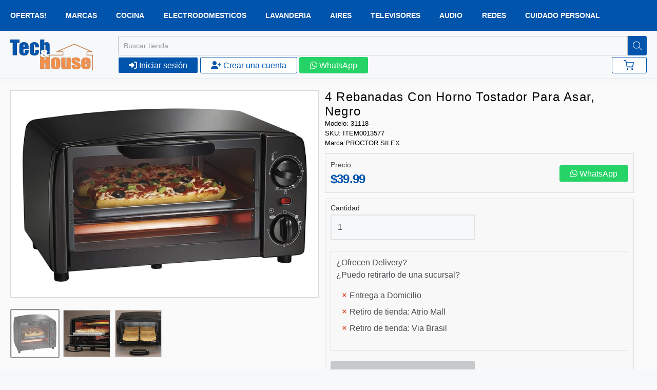

--- FILE ---
content_type: text/html; charset=utf-8
request_url: https://www.techandhouse.com/products/31118
body_size: 42487
content:
<!doctype html>














<!-- Proudly powered by Shopify - https://shopify.com -->

<html class="no-js product 4-rebanadas-con-horno-tostador-para-asar-negro" lang="es">
  <head>
    <!-- Google Tag Manager -->
    <script>
      (function(w,d,s,l,i){w[l]=w[l]||[];w[l].push({'gtm.start':
      new Date().getTime(),event:'gtm.js'});var f=d.getElementsByTagName(s)[0],
      j=d.createElement(s),dl=l!='dataLayer'?'&l='+l:'';j.async=true;j.src=
      'https://www.googletagmanager.com/gtm.js?id='+i+dl;f.parentNode.insertBefore(j,f);
      })(window,document,'script','dataLayer','GTM-NJT2K84');
    </script>
    <!-- End Google Tag Manager -->

    <meta charset="utf-8">
<meta http-equiv="X-UA-Compatible" content="IE=edge,chrome=1">
<meta name="viewport" content="width=device-width, initial-scale=1">

<link rel="canonical" href="https://www.techandhouse.com/products/31118">


  <link rel="shortcut icon" href="//www.techandhouse.com/cdn/shop/files/favicon-32x32_32x32.png?v=1678412948" type="image/png">












<title>4 rebanadas con horno tostador para asar, negro | Tech And House | Panama</title>




  <meta name="description" content="Interior extra grande - capacidad para 4 cortes Incluye función para hornear y asar Temporizador de 15 minutos con apagado automático y timbre listo Práctico asador para cocinar con versatilidad Bandeja de migas desplegable para facilitar la limpieza Características : El interior extragrande se adapta fácilmente a 4 rebanadas de pan tostado o 2 pizzas personales. Temporizador de 15 minutos con apagado automático y campana lista. Incluye función de hornear y asar. Práctico asador para cocinar con versatilidad. Bandeja de migas desplegable para facilitar la limpieza. El molde para hornear es ideal para cocinar o calentar galletas, panecillos, sándwiches y sobras.">


    <meta property="og:site_name" content="Tech And House">


  <meta property="og:type" content="product">
  <meta property="og:title" content="4 rebanadas con horno tostador para asar, negro">
  <meta property="og:url" content="https://www.techandhouse.com/products/31118">
  <meta property="og:description" content="
 Interior extra grande - capacidad para 4 cortes 
 Incluye función para hornear y asar 
 Temporizador de 15 minutos con apagado automático y timbre listo 
 Práctico asador para cocinar con versatilidad 
 Bandeja de migas desplegable para facilitar la limpieza 
Características : 

 El interior extragrande se adapta fácilmente a 4 rebanadas de pan tostado o 2 pizzas personales. 
 Temporizador de 15 minutos con apagado automático y campana lista. 
 Incluye función de hornear y asar. 
 Práctico asador para cocinar con versatilidad. 
 Bandeja de migas desplegable para facilitar la limpieza. 
 El molde para hornear es ideal para cocinar o calentar galletas, panecillos, sándwiches y sobras. 
">
  
    <meta property="og:image" content="http://www.techandhouse.com/cdn/shop/products/31118_1200x630.jpg?v=1661892669">
    <meta property="og:image:secure_url" content="https://www.techandhouse.com/cdn/shop/products/31118_1200x630.jpg?v=1661892669">
    <meta property="og:image:width" content="1200"/>
    <meta property="og:image:height" content="630"/>
  
  <meta property="og:price:amount" content="39.99">
  <meta property="og:price:currency" content="USD">



  <meta name="twitter:card" content="summary">





  <meta name="twitter:title" content="4 rebanadas con horno tostador para asar, negro">
  <meta name="twitter:description" content="
 Interior extra grande - capacidad para 4 cortes 
 Incluye función para hornear y asar 
 Temporizador de 15 minutos con apagado automático y timbre listo 
 Práctico asador para cocinar con versat">
  <meta name="twitter:image" content="https://www.techandhouse.com/cdn/shop/products/31118_1200x630.jpg?v=1661892669">
  <meta name="twitter:image:width" content="1024">
  <meta name="twitter:image:height" content="1024">



    <link rel="preconnect" href="https://cdn.shopify.com" crossorigin>
    <link rel="preconnect" href="https://fonts.shopify.com" crossorigin>

    





















































    <style data-shopify>
  :root {
    /* Content */

    --bg_header_color: #f7f8f9;
    --color_header_text: #484b4f;
    --color_content_heading: #484b4f;
    --color_content_text: #484b4f;
    --color_content_text_light: #93979d;
    --color_content_text_extra_light: rgba(147, 151, 157, 0.2);
    --color_content_link: #0054ac;
    --color_content_link_hover: #484b4f;
    --color_content_line: #e1e2e3;
    --bg_content_color: #f7f8f9;

    /* Button */
    --bg_content_button: #0054ac;
    --bg_content_button_hover: #0054ac;
    --color_content_button_text: #ffffff;
    --color_content_button_text_hover: #ffffff;
    --bg_content_button_alpha_05: rgba(0, 84, 172, 0.05);

    /* Top Bar */
    --color_top_bar_text: #484b4f;
    --color_top_bar_link: #93979d;
    --color_top_bar_link_hover: #0054ac;
    --bg_top_bar_color: #f7f8f9;


    /*Main Menu */
    --color_main_menu_link: #93979d;
    --color_main_menu_link_hover: #0054ac;
    --color_header_line: #e1e2e3;

    /* Typo */
    --typo_main_menu_dropdown_font_size: 16px;
    --typo_primary_line_height: 1.5;

    /* Footer */
    --color_footer_content_text: #ffffff;
    --color_footer_text: #ffffff;
    --color_footer_link: #8a9098;
    --color_footer_link_hover: #0054ac;
    --color_footer_content_text_light: #ffffff;
    --color_footer_content_link: #ffffff;
    --color_footer_content_link_hover: #ffffff;
    --bg_footer_content_color: #0054ac;
    --color_footer_content_heading: #ffffff;
    --color_footer_content_line: #ffffff;
    --bg_footer_color: #1b2027;
    --color_footer_text_alpha_25: rgba(255, 255, 255, 0.25);


    /* Misc */
    --bg_sale_sticker_color: #e45f87;
    --color_sale_sticker: #ffffff;
    --color_brand_link: #0054ac;


    /* Announcement */
    --color_announcement_bar_text: #babbbd;
    --bg_announcement_bar_color: #313a47;

    /* Sticky Cart */
    --sticky_cart_text: #484b4f;
    --sticky_cart_background: #ffffff;
    --sticky_cart_text_hover: #7f7f7f;

    /* Custom */
    --bg_content_color_alpha_8: rgba(247, 248, 249, 0.8);
    --color_content_link_alpha_08: rgba(0, 84, 172, 0.08);
    --color_content_link_alpha_6: rgba(0, 84, 172, 0.6);
    --color_content_link_alpha_3: rgba(0, 84, 172, 0.3);
    --color_content_link_alpha_2: rgba(0, 84, 172, 0.2);

    /* SVGs */
    --color_content_text_select_alpha_5: url("data:image/svg+xml,%3Csvg xmlns='http://www.w3.org/2000/svg' width='12px' height='7px' fill='rgba(72, 75, 79, 0.5)'%3E%3Cpath d='M0.653526932,0.762448087 C0.292593974,0.341359636 0.455760956,0 1.00247329,0 L10.5044548,0 C11.3304216,0 11.5684948,0.503422737 11.0226426,1.14025025 L6.65352693,6.23755191 C6.29259397,6.65864036 5.71060753,6.66237545 5.34647307,6.23755191 L0.653526932,0.762448087 Z'%3E%3C/path%3E%3C/svg%3E");
    --color_content_text_select: url("data:image/svg+xml,%3Csvg xmlns='http://www.w3.org/2000/svg' width='12px' height='7px' fill='%23484b4f'%3E%3Cpath d='M0.653526932,0.762448087 C0.292593974,0.341359636 0.455760956,0 1.00247329,0 L10.5044548,0 C11.3304216,0 11.5684948,0.503422737 11.0226426,1.14025025 L6.65352693,6.23755191 C6.29259397,6.65864036 5.71060753,6.66237545 5.34647307,6.23755191 L0.653526932,0.762448087 Z'%3E%3C/path%3E%3C/svg%3E");
    --color_footer_text_select_alpha_25: url("data:image/svg+xml,%3Csvg xmlns='http://www.w3.org/2000/svg' width='12px' height='7px' fill='rgba(255, 255, 255, 0.25)'%3E%3Cpath d='M0.653526932,0.762448087 C0.292593974,0.341359636 0.455760956,0 1.00247329,0 L10.5044548,0 C11.3304216,0 11.5684948,0.503422737 11.0226426,1.14025025 L6.65352693,6.23755191 C6.29259397,6.65864036 5.71060753,6.66237545 5.34647307,6.23755191 L0.653526932,0.762448087 Z'%3E%3C/path%3E%3C/svg%3E");
    --color_footer_text_select: url("data:image/svg+xml,%3Csvg xmlns='http://www.w3.org/2000/svg' width='12px' height='7px' fill='%23ffffff'%3E%3Cpath d='M0.653526932,0.762448087 C0.292593974,0.341359636 0.455760956,0 1.00247329,0 L10.5044548,0 C11.3304216,0 11.5684948,0.503422737 11.0226426,1.14025025 L6.65352693,6.23755191 C6.29259397,6.65864036 5.71060753,6.66237545 5.34647307,6.23755191 L0.653526932,0.762448087 Z'%3E%3C/path%3E%3C/svg%3E");


    /* specific colors for Shop Pay Installments Banner */
    --payment-terms-background-color: #f7f8f9;
    /* End Shop Pay Installment Banner */

  }
</style>


    <style id="initial-css">
  *,::after,::before{box-sizing:border-box}
  html {
    box-sizing: border-box;
    height: 100%;
  }
  #loading {
    opacity: 1;
    visibility: visible;
    display: -webkit-box;
    display: -webkit-flex;
    display: -ms-flexbox;
    display: flex;
    -webkit-box-pack: center;
    -webkit-justify-content: center;
    -ms-flex-pack: center;
    justify-content: center;
    -webkit-box-align: center;
    -webkit-align-items: center;
    -ms-flex-align: center;
    align-items: center;
    position: fixed;
    top: 0;
    left: 0;
    width: 100% !important;
    height: 100% !important;
    z-index: 999999;
    background-color: #fff;
  }
  #loading .spinner {
    position: relative;
    width: 40px;
    height: 20px;
  }
  #loading .spinner:before,
  #loading .spinner:after {
    display: inline-block;
    content: "";
    position: absolute;
    left: 0;
    width: 50%;
    height: 100%;
    border-radius: 50%;
    -webkit-animation: spinner-move ease-in-out 0.5s infinite alternate,
      spinner-cover 1s infinite reverse;
    animation: spinner-move ease-in-out 0.5s infinite alternate,
      spinner-cover 1s infinite reverse;
  }
  #loading .spinner:before {
    background-color: var(--color_content_link);
    -webkit-animation-direction: alternate-reverse, normal;
    animation-direction: alternate-reverse, normal;
  }
  #loading .spinner:after {
    background-color: var(--color_content_link_hover);
  }
  @-webkit-keyframes spinner-move {
    to {
      left: 50%;
    }
  }
  @keyframes spinner-move {
    to {
      left: 50%;
    }
  }
  @-webkit-keyframes spinner-cover {
    0%,
    49.9% {
      z-index: 1;
    }
    50.1%,
    to {
      z-index: 0;
    }
  }
  @keyframes spinner-cover {
    0%,
    49.9% {
      z-index: 1;
    }
    50.1%,
    to {
      z-index: 0;
    }
  }

  #shopify-section-header {
    border-bottom: 1px solid rgba(0,0,0,.08);
  }

  @media screen and (min-width: 640px) {
    .columns.medium-6:last-child {margin-right: 0;}
  }
  @media screen and (min-width: 1024px) {
    .columns.medium-6:last-child {margin-right: 0;}
  }
  /* NORMALIZE.CSS 8.0.1 */
html{line-height:1.15;-webkit-text-size-adjust:100%}body{margin:0}main{display:block}h1{font-size:2em;margin:.67em 0}hr{box-sizing:content-box;height:0;overflow:visible}pre{font-family:monospace,monospace;font-size:1em}a{background-color:transparent}abbr[title]{border-bottom:none;text-decoration:underline;text-decoration:underline dotted}b,strong{font-weight:bolder}code,kbd,samp{font-family:monospace,monospace;font-size:1em}small{font-size:80%}sub,sup{font-size:75%;line-height:0;position:relative;vertical-align:baseline}sub{bottom:-.25em}sup{top:-.5em}img{border-style:none}button,input,optgroup,select,textarea{font-family:inherit;font-size:100%;line-height:1.15;margin:0}button,input{overflow:visible}button,select{text-transform:none}[type=button],[type=reset],[type=submit],button{-webkit-appearance:button}[type=button]::-moz-focus-inner,[type=reset]::-moz-focus-inner,[type=submit]::-moz-focus-inner,button::-moz-focus-inner{border-style:none;padding:0}[type=button]:-moz-focusring,[type=reset]:-moz-focusring,[type=submit]:-moz-focusring,button:-moz-focusring{outline:1px dotted ButtonText}fieldset{padding:.35em .75em .625em}legend{box-sizing:border-box;color:inherit;display:table;max-width:100%;padding:0;white-space:normal}progress{vertical-align:baseline}textarea{overflow:auto}[type=checkbox],[type=radio]{box-sizing:border-box;padding:0}[type=number]::-webkit-inner-spin-button,[type=number]::-webkit-outer-spin-button{height:auto}[type=search]{-webkit-appearance:textfield;outline-offset:-2px}[type=search]::-webkit-search-decoration{-webkit-appearance:none}::-webkit-file-upload-button{-webkit-appearance:button;font:inherit}details{display:block}summary{display:list-item}template{display:none}[hidden]{display:none}
/* FLICKITY 2.2.1 */
.flickity-enabled{position:relative}.flickity-enabled:focus{outline:0}.flickity-viewport{overflow:hidden;position:relative;height:100%}.flickity-slider{position:absolute;width:100%;height:100%}.flickity-enabled.is-draggable{-webkit-tap-highlight-color:transparent;-webkit-user-select:none;-moz-user-select:none;-ms-user-select:none;user-select:none}.flickity-enabled.is-draggable .flickity-viewport{cursor:move;cursor:-webkit-grab;cursor:grab}.flickity-enabled.is-draggable .flickity-viewport.is-pointer-down{cursor:-webkit-grabbing;cursor:grabbing}.flickity-button{position:absolute;background:hsla(0,0%,100%,.75);border:none;color:#333}.flickity-button:hover{background:#fff;cursor:pointer}.flickity-button:focus{outline:0;box-shadow:0 0 0 5px #19f}.flickity-button:active{opacity:.6}.flickity-button:disabled{opacity:.3;cursor:auto;pointer-events:none}.flickity-button-icon{fill:currentColor}.flickity-prev-next-button{top:50%;width:44px;height:44px;border-radius:50%;transform:translateY(-50%)}.flickity-prev-next-button.previous{left:10px}.flickity-prev-next-button.next{right:10px}.flickity-rtl .flickity-prev-next-button.previous{left:auto;right:10px}.flickity-rtl .flickity-prev-next-button.next{right:auto;left:10px}.flickity-prev-next-button .flickity-button-icon{position:absolute;left:20%;top:20%;width:60%;height:60%}.flickity-page-dots{position:absolute;width:100%;bottom:-25px;padding:0;margin:0;list-style:none;text-align:center;line-height:1}.flickity-rtl .flickity-page-dots{direction:rtl}.flickity-page-dots .dot{display:inline-block;width:10px;height:10px;margin:0 8px;background:#333;border-radius:50%;opacity:.25;cursor:pointer}.flickity-page-dots .dot.is-selected{opacity:1}

  .secondary-media-types.image-container-position.aspect__square {
    height: 5.375rem;
  }
  /** Typeahead */
  .typeahead__container * {
      -webkit-box-sizing: border-box;
      box-sizing: border-box;
      outline: 0;
  }
  .typeahead__field {
    color: #555;
  }
  .typeahead__field {
      display: -webkit-box;
      display: -webkit-flex;
      display: -ms-flexbox;
      display: flex;
      position: relative;
      width: 100%;
  }
  .typeahead__query {
    position: relative;
    z-index: 2;
    width: 100%;
  }
  .typeahead__button, .typeahead__filter {
    z-index: 1;
  }
  .typeahead__field .typeahead__hint, .typeahead__field [contenteditable], .typeahead__field input, .typeahead__field textarea {
    display: block;
    width: 100%;
    line-height: 1.25;
    min-height: calc(.5rem * 2 + 1.25rem + 2px);
    padding: .5rem .75rem;
    background: #fff;
    border: 1px solid #ccc;
    border-radius: 2px 0 0 2px;
    -webkit-appearance: none;
    -moz-appearance: none;
    appearance: none;
    -webkit-box-sizing: border-box;
    box-sizing: border-box;
  }
  .typeahead__container button, .typeahead__container input {
    overflow: visible;
  }
  .typeahead__container button, .typeahead__container input, .typeahead__container optgroup, .typeahead__container select, .typeahead__container textarea {
    font: inherit;
    margin: 0;
  }
  [type=search] {
    -webkit-appearance: textfield;
   outline-offset: -2px;
  }
  .typeahead__container input {
    font: inherit;
  }
  .typeahead__container [type=submit], .typeahead__container button {
    -webkit-appearance: button;
  }
  .typeahead__container button {
    display: inline-block;
    margin-bottom: 0;
    text-align: center;
    -ms-touch-action: manipulation;
    touch-action: manipulation;
    cursor: pointer;
    background-color: #fff;
    border: 1px solid #ccc;
    line-height: 1.25;
    padding: .5rem .75rem;
    -webkit-user-select: none;
    -moz-user-select: none;
    -ms-user-select: none;
    user-select: none;
    color: #555;
  }
  .typeahead__container button {
    text-transform: none;
    font: inherit;
    vertical-align: middle;
    white-space: nowrap;
  }
  .typeahead__cancel-button {
    display: none;
    width: 37px;
    height: 40px;
    padding: 7px;
    font-size: 1.25rem;
    line-height: 1;
  }

  .shopify-payment-button__button--hidden {
    display: none!important
  }

  .pricing.lht {
    height: 29px;
  }
</style>


    <link
      rel="stylesheet"
      href="//www.techandhouse.com/cdn/shop/t/4/assets/theme-vendor.css?v=134594726170669481631697566846"
      type="text/css"
      media="print"
      onload="this.media='all'"
    >
    <link rel="stylesheet" href="//www.techandhouse.com/cdn/shop/t/4/assets/theme.css?v=45354621383645325941677341641" type="text/css" media="all" onload="this.media='all'">
    <link
      rel="stylesheet"
      href="//www.techandhouse.com/cdn/shop/t/4/assets/theme-custom.css?v=51862109306979847141684776472"
      type="text/css"
      media="print"
      onload="this.media='all'"
    >
    <link rel="stylesheet" href="//www.techandhouse.com/cdn/shop/t/4/assets/fonts.css?v=154246354118009462401759332842" type="text/css" media="print" onload="this.media='all'">

    <noscript>
      <link rel="stylesheet" href="//www.techandhouse.com/cdn/shop/t/4/assets/theme-vendor.css?v=134594726170669481631697566846" type="text/css" media="all">
      <link rel="stylesheet" href="//www.techandhouse.com/cdn/shop/t/4/assets/theme.css?v=45354621383645325941677341641" type="text/css" media="all">
      <link rel="stylesheet" href="//www.techandhouse.com/cdn/shop/t/4/assets/fonts.css?v=154246354118009462401759332842" type="text/css" media="all">
    </noscript>

    <script>
  document.documentElement.className = document.documentElement.className.replace('no-js', 'js');
  window.addEventListener('DOMContentLoaded', (e) => {
    skupHideSpinner();
    skupSetViewPortForMobile();
  });

  function skupHideSpinner() {
    const loading = document.getElementById('loading');
    if (! loading) {
      return;
    }
    loading.style.opacity = '0';
    loading.style.visibility = 'hidden';
    setTimeout(function () {
      loading.style.display = 'none';
    }, 1000);
  }

  function skupSetViewPortForMobile() {
    /*(function ($) {
      var meta = $('head meta[name="viewport"]');
      $("input, select, textarea").on('touchstart', function() {
        meta.attr('content', 'width=device-width, initial-scale=1, user-scalable=0');
      });
      $("input, select, textarea").on('touchend', function() {
        setTimeout(function () {
          meta.attr('content', 'width=device-width, initial-scale=1, user-scalable=1');
        }, 100);
      });
    }(jQuery.noConflict()));*/
  }
</script>


    <script>
  window.lazySizesConfig = window.lazySizesConfig || {};
  lazySizesConfig.loadMode = 1;
  lazySizesConfig.loadHidden = false;
</script>
<script src="https://cdnjs.cloudflare.com/ajax/libs/lazysizes/4.0.1/plugins/respimg/ls.respimg.min.js" async="async"></script>
<script src="https://cdnjs.cloudflare.com/ajax/libs/lazysizes/4.0.1/plugins/rias/ls.rias.min.js" async="async"></script>
<script src="https://cdnjs.cloudflare.com/ajax/libs/lazysizes/4.0.1/plugins/parent-fit/ls.parent-fit.min.js" async="async"></script>
<script src="https://cdnjs.cloudflare.com/ajax/libs/lazysizes/4.0.1/plugins/bgset/ls.bgset.min.js" async="async"></script>
<script src="https://cdnjs.cloudflare.com/ajax/libs/lazysizes/4.0.1/lazysizes.min.js" async="async"></script>

    




















<script>
  window.Station || (window.Station = {
    App: {
      config: {
        mediumScreen: 640,
        largeScreen: 1024
      }
    },
    Theme: {
      givenName: "shopify_theme\/main",
      id: 135663812851,
      name: "Providence",
      version: "5.11.10",
      config: {
        search: {
          enableSuggestions: true,
          showVendor: false,
          showPrice: false,
          showUnavailableProducts: "hide",
          enterKeySubmit: true
        },
        product: {
          enableDeepLinking: true,
          enableHighlightAddWhenSale: true,
          enableLightbox: true,
          enableQtyLimit: false,
          enableSelectAnOption: false,
          enableSetVariantFromSecondary: true,
          lightboxImageSize: "master",
          primaryImageSize: "1024x1024",
          showPrimaryImageFirst: false
        },
        mediaQuery: {
          mediumUp: 'screen and (min-width: 768px)',
          small: 'screen and (max-width: 767px)',
        }
      },
      current: {
        article: null,
        cart: {"note":null,"attributes":{},"original_total_price":0,"total_price":0,"total_discount":0,"total_weight":0.0,"item_count":0,"items":[],"requires_shipping":false,"currency":"USD","items_subtotal_price":0,"cart_level_discount_applications":[],"checkout_charge_amount":0},
        collection: null,
        featured_media_id: 30626249507059,
        featuredImageID: 38044574449907,
        product: {"id":7798679568627,"title":"4 rebanadas con horno tostador para asar, negro","handle":"31118","description":"\u003cul\u003e\r\n\u003cli\u003e Interior extra grande - capacidad para 4 cortes \u003c\/li\u003e\r\n\u003cli\u003e Incluye función para hornear y asar \u003c\/li\u003e\r\n\u003cli\u003e Temporizador de 15 minutos con apagado automático y timbre listo \u003c\/li\u003e\r\n\u003cli\u003e Práctico asador para cocinar con versatilidad \u003c\/li\u003e\r\n\u003cli\u003e Bandeja de migas desplegable para facilitar la limpieza \u003c\/li\u003e\r\n\u003c\/ul\u003e\u003cbr\u003e\u003cp\u003e\u003cstrong\u003eCaracterísticas :\u003c\/strong\u003e \u003c\/p\u003e\r\n\u003cul\u003e\r\n\u003cli\u003e El interior extragrande se adapta fácilmente a 4 rebanadas de pan tostado o 2 pizzas personales. \u003c\/li\u003e\r\n\u003cli\u003e Temporizador de 15 minutos con apagado automático y campana lista. \u003c\/li\u003e\r\n\u003cli\u003e Incluye función de hornear y asar. \u003c\/li\u003e\r\n\u003cli\u003e Práctico asador para cocinar con versatilidad. \u003c\/li\u003e\r\n\u003cli\u003e Bandeja de migas desplegable para facilitar la limpieza. \u003c\/li\u003e\r\n\u003cli\u003e El molde para hornear es ideal para cocinar o calentar galletas, panecillos, sándwiches y sobras. \u003c\/li\u003e\r\n\u003c\/ul\u003e","published_at":"2022-08-30T10:34:00-06:00","created_at":"2022-08-29T20:00:15-06:00","vendor":"PROCTOR SILEX","type":"Electrodomesticos","tags":["PS-31118"],"price":3999,"price_min":3999,"price_max":3999,"available":false,"price_varies":false,"compare_at_price":0,"compare_at_price_min":0,"compare_at_price_max":0,"compare_at_price_varies":false,"variants":[{"id":43486957404403,"title":"Default Title","option1":"Default Title","option2":null,"option3":null,"sku":"ITEM0013577","requires_shipping":true,"taxable":true,"featured_image":null,"available":false,"name":"4 rebanadas con horno tostador para asar, negro","public_title":null,"options":["Default Title"],"price":3999,"weight":0,"compare_at_price":0,"inventory_management":"shopify","barcode":"","requires_selling_plan":false,"selling_plan_allocations":[]}],"images":["\/\/www.techandhouse.com\/cdn\/shop\/products\/31118.jpg?v=1661892669","\/\/www.techandhouse.com\/cdn\/shop\/products\/311181.jpg?v=1661892669","\/\/www.techandhouse.com\/cdn\/shop\/products\/311182.jpg?v=1661892669"],"featured_image":"\/\/www.techandhouse.com\/cdn\/shop\/products\/31118.jpg?v=1661892669","options":["Title"],"media":[{"alt":null,"id":30626249507059,"position":1,"preview_image":{"aspect_ratio":1.489,"height":1084,"width":1614,"src":"\/\/www.techandhouse.com\/cdn\/shop\/products\/31118.jpg?v=1661892669"},"aspect_ratio":1.489,"height":1084,"media_type":"image","src":"\/\/www.techandhouse.com\/cdn\/shop\/products\/31118.jpg?v=1661892669","width":1614},{"alt":null,"id":30626249539827,"position":2,"preview_image":{"aspect_ratio":1.0,"height":1200,"width":1200,"src":"\/\/www.techandhouse.com\/cdn\/shop\/products\/311181.jpg?v=1661892669"},"aspect_ratio":1.0,"height":1200,"media_type":"image","src":"\/\/www.techandhouse.com\/cdn\/shop\/products\/311181.jpg?v=1661892669","width":1200},{"alt":null,"id":30626249572595,"position":3,"preview_image":{"aspect_ratio":1.0,"height":1200,"width":1200,"src":"\/\/www.techandhouse.com\/cdn\/shop\/products\/311182.jpg?v=1661892669"},"aspect_ratio":1.0,"height":1200,"media_type":"image","src":"\/\/www.techandhouse.com\/cdn\/shop\/products\/311182.jpg?v=1661892669","width":1200}],"requires_selling_plan":false,"selling_plan_groups":[],"content":"\u003cul\u003e\r\n\u003cli\u003e Interior extra grande - capacidad para 4 cortes \u003c\/li\u003e\r\n\u003cli\u003e Incluye función para hornear y asar \u003c\/li\u003e\r\n\u003cli\u003e Temporizador de 15 minutos con apagado automático y timbre listo \u003c\/li\u003e\r\n\u003cli\u003e Práctico asador para cocinar con versatilidad \u003c\/li\u003e\r\n\u003cli\u003e Bandeja de migas desplegable para facilitar la limpieza \u003c\/li\u003e\r\n\u003c\/ul\u003e\u003cbr\u003e\u003cp\u003e\u003cstrong\u003eCaracterísticas :\u003c\/strong\u003e \u003c\/p\u003e\r\n\u003cul\u003e\r\n\u003cli\u003e El interior extragrande se adapta fácilmente a 4 rebanadas de pan tostado o 2 pizzas personales. \u003c\/li\u003e\r\n\u003cli\u003e Temporizador de 15 minutos con apagado automático y campana lista. \u003c\/li\u003e\r\n\u003cli\u003e Incluye función de hornear y asar. \u003c\/li\u003e\r\n\u003cli\u003e Práctico asador para cocinar con versatilidad. \u003c\/li\u003e\r\n\u003cli\u003e Bandeja de migas desplegable para facilitar la limpieza. \u003c\/li\u003e\r\n\u003cli\u003e El molde para hornear es ideal para cocinar o calentar galletas, panecillos, sándwiches y sobras. \u003c\/li\u003e\r\n\u003c\/ul\u003e"},
        template: "product",
        templateType: "product",
        variant: {"id":43486957404403,"title":"Default Title","option1":"Default Title","option2":null,"option3":null,"sku":"ITEM0013577","requires_shipping":true,"taxable":true,"featured_image":null,"available":false,"name":"4 rebanadas con horno tostador para asar, negro","public_title":null,"options":["Default Title"],"price":3999,"weight":0,"compare_at_price":0,"inventory_management":"shopify","barcode":"","requires_selling_plan":false,"selling_plan_allocations":[]},
        players: {
          youtube: {},
          vimeo: {}
        }
      },
      customerLoggedIn: false,
      shop: {
        collectionsCount: 89,
        currency: "USD",
        domain: "www.techandhouse.com",
        locale: "es",
        moneyFormat: "${{amount}}",
        moneyWithCurrencyFormat: "${{amount}}",
        name: "Tech And House",
        productsCount: 3978,
        url: "https:\/\/www.techandhouse.com",
        
        root: "\/"
      },
      i18n: {
        search: {
          suggestions: {
            products: "Productos",
            collections: "Colecciones",
            pages: "Páginas",
            articles: "Artículos",
          },
          results: {
            show: "Mostrar resultados para",
            none: "No se encontraron resultados para"
          }
        },
        cart: {
          itemCount: {
            zero: "0 artículos",
            one: "1 articulo",
            other: "{{ count }} artículos"
          },
          notification: {
            productAdded: "{{ product_title }} se ha agregado a su carrito. {{ view_cart_link }}",
            viewCartLink: "Ver carrito"
          }
        },
        map: {
          errors: {
            addressError: "Error al buscar esa dirección",
            addressNoResults: "No hay resultados para esa dirección",
            addressQueryLimitHTML: "Has superado el límite de uso de la API de Google. Considere actualizar a un \u003ca href=\"https:\/\/developers.google.com\/maps\/premium\/usage-limits\"\u003ePlan Premium\u003c\/a\u003e.",
            authErrorHTML: "Hubo un problema al autenticar su clave API de Google Maps"
          }
        },
        product: {
          addToCart: "Añadir al carrito",
          soldOut: "Agotado",
          unavailable: "Agotado",
          onSale: "Oferta!",
          regularPrice: "Precio regular",
          unitPrice: "por",
          unitPriceSeparator: "por"
        },
        a11y: {
          close: "Cerrar"
        }
      }
    }
  });
  window.Station.Theme.current.inventory || (window.Station.Theme.current.inventory = {43486957404403: {
        policy: "deny",
        quantity: 0
      }
});
</script>


    <script type="text/javascript" src="//www.techandhouse.com/cdn/shop/t/4/assets/theme-vendor.js?v=115272055657488956361663410784" defer="defer"></script>

    <script type="text/javascript" src="/services/javascripts/currencies.js" defer="defer"></script>
    <script type="text/javascript" src="//www.techandhouse.com/cdn/shop/t/4/assets/jquery.currencies.min.js?v=60353433255631663501663410784" defer="defer"></script>
    <script type="text/javascript" src="//www.techandhouse.com/cdn/shop/t/4/assets/theme.js?v=372244903053994501681228696" defer="defer"></script>
    <script type="text/javascript" src="//www.techandhouse.com/cdn/shop/t/4/assets/theme-custom.js?v=2786494405936754481663410784" defer="defer"></script>

    <!-- Slick Slider script and css Start -->
    <script
      type="text/javascript"
      src="https://cdnjs.cloudflare.com/ajax/libs/jquery/3.4.1/jquery.min.js"
    ></script>
    <script
      type="text/javascript"
      src="https://cdnjs.cloudflare.com/ajax/libs/slick-carousel/1.9.0/slick.min.js"
    ></script>
    <link
      rel="stylesheet"
      href="https://cdnjs.cloudflare.com/ajax/libs/slick-carousel/1.5.9/slick.min.css"
      type="text/css"
      media="all"
    >
    <link
      rel="stylesheet"
      href="https://cdnjs.cloudflare.com/ajax/libs/slick-carousel/1.5.9/slick-theme.min.css"
      type="text/css"
      media="all"
    >

    <script src="https://cdnjs.cloudflare.com/ajax/libs/jquery-cookie/1.4.1/jquery.cookie.min.js" type="text/javascript"></script>

    <!-- Slick Slider script and css End -->
    <script src="https://kit.fontawesome.com/5dc543d9bc.js" crossorigin="anonymous"></script>

    <script>window.performance && window.performance.mark && window.performance.mark('shopify.content_for_header.start');</script><meta name="google-site-verification" content="LdM3_vjwHDSkbFMKgYhPhtI6efi2ajYVs7RqllKvng8">
<meta name="facebook-domain-verification" content="hlrqvq0ceh8vvoyjj59t32k1nlpah0">
<meta id="shopify-digital-wallet" name="shopify-digital-wallet" content="/66156396787/digital_wallets/dialog">
<link rel="alternate" type="application/json+oembed" href="https://www.techandhouse.com/products/31118.oembed">
<script async="async" src="/checkouts/internal/preloads.js?locale=es-PA"></script>
<script id="shopify-features" type="application/json">{"accessToken":"e84608132569d698ab9c5ef440e3060f","betas":["rich-media-storefront-analytics"],"domain":"www.techandhouse.com","predictiveSearch":true,"shopId":66156396787,"locale":"es"}</script>
<script>var Shopify = Shopify || {};
Shopify.shop = "tech-and-house-dev2.myshopify.com";
Shopify.locale = "es";
Shopify.currency = {"active":"USD","rate":"1.0"};
Shopify.country = "PA";
Shopify.theme = {"name":"shopify_theme\/main","id":135663812851,"schema_name":"Providence","schema_version":"6.0.1","theme_store_id":null,"role":"main"};
Shopify.theme.handle = "null";
Shopify.theme.style = {"id":null,"handle":null};
Shopify.cdnHost = "www.techandhouse.com/cdn";
Shopify.routes = Shopify.routes || {};
Shopify.routes.root = "/";</script>
<script type="module">!function(o){(o.Shopify=o.Shopify||{}).modules=!0}(window);</script>
<script>!function(o){function n(){var o=[];function n(){o.push(Array.prototype.slice.apply(arguments))}return n.q=o,n}var t=o.Shopify=o.Shopify||{};t.loadFeatures=n(),t.autoloadFeatures=n()}(window);</script>
<script id="shop-js-analytics" type="application/json">{"pageType":"product"}</script>
<script defer="defer" async type="module" src="//www.techandhouse.com/cdn/shopifycloud/shop-js/modules/v2/client.init-shop-cart-sync_BFpxDrjM.es.esm.js"></script>
<script defer="defer" async type="module" src="//www.techandhouse.com/cdn/shopifycloud/shop-js/modules/v2/chunk.common_CnP21gUX.esm.js"></script>
<script defer="defer" async type="module" src="//www.techandhouse.com/cdn/shopifycloud/shop-js/modules/v2/chunk.modal_D61HrJrg.esm.js"></script>
<script type="module">
  await import("//www.techandhouse.com/cdn/shopifycloud/shop-js/modules/v2/client.init-shop-cart-sync_BFpxDrjM.es.esm.js");
await import("//www.techandhouse.com/cdn/shopifycloud/shop-js/modules/v2/chunk.common_CnP21gUX.esm.js");
await import("//www.techandhouse.com/cdn/shopifycloud/shop-js/modules/v2/chunk.modal_D61HrJrg.esm.js");

  window.Shopify.SignInWithShop?.initShopCartSync?.({"fedCMEnabled":true,"windoidEnabled":true});

</script>
<script>(function() {
  var isLoaded = false;
  function asyncLoad() {
    if (isLoaded) return;
    isLoaded = true;
    var urls = ["\/\/cool-image-magnifier.product-image-zoom.com\/js\/core\/main.min.js?timestamp=1695764646\u0026shop=tech-and-house-dev2.myshopify.com"];
    for (var i = 0; i < urls.length; i++) {
      var s = document.createElement('script');
      s.type = 'text/javascript';
      s.async = true;
      s.src = urls[i];
      var x = document.getElementsByTagName('script')[0];
      x.parentNode.insertBefore(s, x);
    }
  };
  if(window.attachEvent) {
    window.attachEvent('onload', asyncLoad);
  } else {
    window.addEventListener('load', asyncLoad, false);
  }
})();</script>
<script id="__st">var __st={"a":66156396787,"offset":-21600,"reqid":"963ef5e1-cd00-4046-b82c-0ace9ed1552e-1769982894","pageurl":"www.techandhouse.com\/products\/31118","u":"be333eedff52","p":"product","rtyp":"product","rid":7798679568627};</script>
<script>window.ShopifyPaypalV4VisibilityTracking = true;</script>
<script id="captcha-bootstrap">!function(){'use strict';const t='contact',e='account',n='new_comment',o=[[t,t],['blogs',n],['comments',n],[t,'customer']],c=[[e,'customer_login'],[e,'guest_login'],[e,'recover_customer_password'],[e,'create_customer']],r=t=>t.map((([t,e])=>`form[action*='/${t}']:not([data-nocaptcha='true']) input[name='form_type'][value='${e}']`)).join(','),a=t=>()=>t?[...document.querySelectorAll(t)].map((t=>t.form)):[];function s(){const t=[...o],e=r(t);return a(e)}const i='password',u='form_key',d=['recaptcha-v3-token','g-recaptcha-response','h-captcha-response',i],f=()=>{try{return window.sessionStorage}catch{return}},m='__shopify_v',_=t=>t.elements[u];function p(t,e,n=!1){try{const o=window.sessionStorage,c=JSON.parse(o.getItem(e)),{data:r}=function(t){const{data:e,action:n}=t;return t[m]||n?{data:e,action:n}:{data:t,action:n}}(c);for(const[e,n]of Object.entries(r))t.elements[e]&&(t.elements[e].value=n);n&&o.removeItem(e)}catch(o){console.error('form repopulation failed',{error:o})}}const l='form_type',E='cptcha';function T(t){t.dataset[E]=!0}const w=window,h=w.document,L='Shopify',v='ce_forms',y='captcha';let A=!1;((t,e)=>{const n=(g='f06e6c50-85a8-45c8-87d0-21a2b65856fe',I='https://cdn.shopify.com/shopifycloud/storefront-forms-hcaptcha/ce_storefront_forms_captcha_hcaptcha.v1.5.2.iife.js',D={infoText:'Protegido por hCaptcha',privacyText:'Privacidad',termsText:'Términos'},(t,e,n)=>{const o=w[L][v],c=o.bindForm;if(c)return c(t,g,e,D).then(n);var r;o.q.push([[t,g,e,D],n]),r=I,A||(h.body.append(Object.assign(h.createElement('script'),{id:'captcha-provider',async:!0,src:r})),A=!0)});var g,I,D;w[L]=w[L]||{},w[L][v]=w[L][v]||{},w[L][v].q=[],w[L][y]=w[L][y]||{},w[L][y].protect=function(t,e){n(t,void 0,e),T(t)},Object.freeze(w[L][y]),function(t,e,n,w,h,L){const[v,y,A,g]=function(t,e,n){const i=e?o:[],u=t?c:[],d=[...i,...u],f=r(d),m=r(i),_=r(d.filter((([t,e])=>n.includes(e))));return[a(f),a(m),a(_),s()]}(w,h,L),I=t=>{const e=t.target;return e instanceof HTMLFormElement?e:e&&e.form},D=t=>v().includes(t);t.addEventListener('submit',(t=>{const e=I(t);if(!e)return;const n=D(e)&&!e.dataset.hcaptchaBound&&!e.dataset.recaptchaBound,o=_(e),c=g().includes(e)&&(!o||!o.value);(n||c)&&t.preventDefault(),c&&!n&&(function(t){try{if(!f())return;!function(t){const e=f();if(!e)return;const n=_(t);if(!n)return;const o=n.value;o&&e.removeItem(o)}(t);const e=Array.from(Array(32),(()=>Math.random().toString(36)[2])).join('');!function(t,e){_(t)||t.append(Object.assign(document.createElement('input'),{type:'hidden',name:u})),t.elements[u].value=e}(t,e),function(t,e){const n=f();if(!n)return;const o=[...t.querySelectorAll(`input[type='${i}']`)].map((({name:t})=>t)),c=[...d,...o],r={};for(const[a,s]of new FormData(t).entries())c.includes(a)||(r[a]=s);n.setItem(e,JSON.stringify({[m]:1,action:t.action,data:r}))}(t,e)}catch(e){console.error('failed to persist form',e)}}(e),e.submit())}));const S=(t,e)=>{t&&!t.dataset[E]&&(n(t,e.some((e=>e===t))),T(t))};for(const o of['focusin','change'])t.addEventListener(o,(t=>{const e=I(t);D(e)&&S(e,y())}));const B=e.get('form_key'),M=e.get(l),P=B&&M;t.addEventListener('DOMContentLoaded',(()=>{const t=y();if(P)for(const e of t)e.elements[l].value===M&&p(e,B);[...new Set([...A(),...v().filter((t=>'true'===t.dataset.shopifyCaptcha))])].forEach((e=>S(e,t)))}))}(h,new URLSearchParams(w.location.search),n,t,e,['guest_login'])})(!0,!0)}();</script>
<script integrity="sha256-4kQ18oKyAcykRKYeNunJcIwy7WH5gtpwJnB7kiuLZ1E=" data-source-attribution="shopify.loadfeatures" defer="defer" src="//www.techandhouse.com/cdn/shopifycloud/storefront/assets/storefront/load_feature-a0a9edcb.js" crossorigin="anonymous"></script>
<script data-source-attribution="shopify.dynamic_checkout.dynamic.init">var Shopify=Shopify||{};Shopify.PaymentButton=Shopify.PaymentButton||{isStorefrontPortableWallets:!0,init:function(){window.Shopify.PaymentButton.init=function(){};var t=document.createElement("script");t.src="https://www.techandhouse.com/cdn/shopifycloud/portable-wallets/latest/portable-wallets.es.js",t.type="module",document.head.appendChild(t)}};
</script>
<script data-source-attribution="shopify.dynamic_checkout.buyer_consent">
  function portableWalletsHideBuyerConsent(e){var t=document.getElementById("shopify-buyer-consent"),n=document.getElementById("shopify-subscription-policy-button");t&&n&&(t.classList.add("hidden"),t.setAttribute("aria-hidden","true"),n.removeEventListener("click",e))}function portableWalletsShowBuyerConsent(e){var t=document.getElementById("shopify-buyer-consent"),n=document.getElementById("shopify-subscription-policy-button");t&&n&&(t.classList.remove("hidden"),t.removeAttribute("aria-hidden"),n.addEventListener("click",e))}window.Shopify?.PaymentButton&&(window.Shopify.PaymentButton.hideBuyerConsent=portableWalletsHideBuyerConsent,window.Shopify.PaymentButton.showBuyerConsent=portableWalletsShowBuyerConsent);
</script>
<script>
  function portableWalletsCleanup(e){e&&e.src&&console.error("Failed to load portable wallets script "+e.src);var t=document.querySelectorAll("shopify-accelerated-checkout .shopify-payment-button__skeleton, shopify-accelerated-checkout-cart .wallet-cart-button__skeleton"),e=document.getElementById("shopify-buyer-consent");for(let e=0;e<t.length;e++)t[e].remove();e&&e.remove()}function portableWalletsNotLoadedAsModule(e){e instanceof ErrorEvent&&"string"==typeof e.message&&e.message.includes("import.meta")&&"string"==typeof e.filename&&e.filename.includes("portable-wallets")&&(window.removeEventListener("error",portableWalletsNotLoadedAsModule),window.Shopify.PaymentButton.failedToLoad=e,"loading"===document.readyState?document.addEventListener("DOMContentLoaded",window.Shopify.PaymentButton.init):window.Shopify.PaymentButton.init())}window.addEventListener("error",portableWalletsNotLoadedAsModule);
</script>

<script type="module" src="https://www.techandhouse.com/cdn/shopifycloud/portable-wallets/latest/portable-wallets.es.js" onError="portableWalletsCleanup(this)" crossorigin="anonymous"></script>
<script nomodule>
  document.addEventListener("DOMContentLoaded", portableWalletsCleanup);
</script>

<link id="shopify-accelerated-checkout-styles" rel="stylesheet" media="screen" href="https://www.techandhouse.com/cdn/shopifycloud/portable-wallets/latest/accelerated-checkout-backwards-compat.css" crossorigin="anonymous">
<style id="shopify-accelerated-checkout-cart">
        #shopify-buyer-consent {
  margin-top: 1em;
  display: inline-block;
  width: 100%;
}

#shopify-buyer-consent.hidden {
  display: none;
}

#shopify-subscription-policy-button {
  background: none;
  border: none;
  padding: 0;
  text-decoration: underline;
  font-size: inherit;
  cursor: pointer;
}

#shopify-subscription-policy-button::before {
  box-shadow: none;
}

      </style>
<script id="sections-script" data-sections="product-recommendations,footer-top-brand-slider" defer="defer" src="//www.techandhouse.com/cdn/shop/t/4/compiled_assets/scripts.js?v=6411"></script>
<script>window.performance && window.performance.mark && window.performance.mark('shopify.content_for_header.end');</script>
    <!-- Algolia head -->
    <script src="//www.techandhouse.com/cdn/shop/t/4/assets/algolia_config.js?v=72412632068544763431685092327" type="text/javascript"></script>

    <script type="text/template" id="template_algolia_money_format">
      ${{amount}}

    </script>
    <script type="text/template" id="template_algolia_current_collection_id">
      {
    "currentCollectionID": 
}

    </script>
    <script type="text/template" id="template_algolia_autocomplete.css">
      /* ----------------
1.  CSS Variables
2.  Dark Mode
3.  Autocomplete
4.  Panel
5.  Sources
6.  Hit Layout
7.  Panel Header
8.  Panel Footer
9.  Detached Mode
10. Gradients
11. Utilities
12. Multi column layout
----------------

Note:
This theme reflects the markup structure of autocomplete with SCSS indentation.
We use the SASS `@at-root` function to keep specificity low.

----------------
1. CSS Variables
---------------- */

:root {
    /* Input */
    --aa-search-input-height: 44px;
    --aa-input-icon-size: 20px;

    /* Size and spacing */
    --aa-base-unit: 16;
    --aa-spacing-factor: 1;
    --aa-spacing: calc(var(--aa-base-unit) * var(--aa-spacing-factor) * 1px);
    --aa-spacing-half: calc(var(--aa-spacing) / 2);
    --aa-panel-max-height: 650px;

    /* Z-index */
    --aa-base-z-index: 9999;

    /* Font */
    --aa-font-size: calc(var(--aa-base-unit) * 1px);
    --aa-font-family: inherit;
    --aa-font-weight-medium: 500;
    --aa-font-weight-semibold: 600;
    --aa-font-weight-bold: 700;

    /* Icons */
    --aa-icon-size: 20px;
    --aa-icon-stroke-width: 1.6;
    --aa-icon-color-rgb: 119, 119, 163;
    --aa-icon-color-alpha: 1;
    --aa-action-icon-size: 20px;

    /* Text colors */
    --aa-text-color-rgb: 38, 38, 39;
    --aa-text-color-alpha: 1;
    --aa-primary-color-rgb: 62, 52, 211;
    --aa-primary-color-alpha: 0.2;
    --aa-muted-color-rgb: 128, 126, 163;
    --aa-muted-color-alpha: 0.6;
    --aa-highlight-color-rgb: 62, 52, 211;

    /* Border colors */
    --aa-panel-border-color-rgb: 128, 126, 163;
    --aa-panel-border-color-alpha: 0.3;
    --aa-input-border-color-rgb: 128, 126, 163;
    --aa-input-border-color-alpha: 0.8;

    /* Background colors */
    --aa-background-color-rgb: 255, 255, 255;
    --aa-background-color-alpha: 1;
    --aa-input-background-color-rgb: 255, 255, 255;
    --aa-input-background-color-alpha: 1;
    --aa-selected-color-rgb: 179, 173, 214;
    --aa-selected-color-alpha: 0.205;
    --aa-description-highlight-background-color-rgb: 245, 223, 77;
    --aa-description-highlight-background-color-alpha: 0.5;

    /* Detached mode */
    --aa-detached-media-query: (
    max-width: 680px);
    --aa-detached-modal-media-query: (
    min-width: 680px);
    --aa-detached-modal-max-width: 680px;
    --aa-detached-modal-max-height: 500px;
    --aa-overlay-color-rgb: 115, 114, 129;
    --aa-overlay-color-alpha: 0.4;

    /* Shadows */
    --aa-panel-shadow: 0 0 0 1px rgba(35, 38, 59, 0.1),
    0 6px 16px -4px rgba(35, 38, 59, 0.15);

    /* Scrollbar */
    --aa-scrollbar-width: 13px;
    --aa-scrollbar-track-background-color-rgb: 234, 234, 234;
    --aa-scrollbar-track-background-color-alpha: 1;
    --aa-scrollbar-thumb-background-color-rgb: var(--aa-background-color-rgb);
    --aa-scrollbar-thumb-background-color-alpha: 1;
}

/* Touch screens */
@media (hover: none) and (pointer: coarse) {
    :root {
        --aa-spacing-factor: 1.2;
        --aa-action-icon-size: 22px;
    }
}

/* ----------------
2. Dark Mode
---------------- */
body {
    /* stylelint-disable selector-no-qualifying-type, selector-class-pattern */
    /* stylelint-enable selector-no-qualifying-type, selector-class-pattern */
}

body[data-theme='dark'], body.dark {
    /* Text colors */
    --aa-text-color-rgb: 183, 192, 199;
    --aa-primary-color-rgb: 146, 138, 255;
    --aa-muted-color-rgb: 146, 138, 255;

    /* Background colors */
    --aa-input-background-color-rgb: 0, 3, 9;
    --aa-background-color-rgb: 21, 24, 42;
    --aa-selected-color-rgb: 146, 138, 255;
    --aa-selected-color-alpha: 0.25;
    --aa-description-highlight-background-color-rgb: 0 255 255;
    --aa-description-highlight-background-color-alpha: 0.25;

    /* Icons */
    --aa-icon-color-rgb: 119, 119, 163;

    /* Shadows */
    --aa-panel-shadow: inset 1px 1px 0 0 rgb(44, 46, 64),
    0 3px 8px 0 rgb(0, 3, 9);

    /* Scrollbar */
    --aa-scrollbar-track-background-color-rgb: 44, 46, 64;
    --aa-scrollbar-thumb-background-color-rgb: var(--aa-background-color-rgb);
}

/* Reset for `@extend` */
.aa-Autocomplete *,
.aa-DetachedFormContainer *, .aa-Panel * {
    box-sizing: border-box;
}

/* Init for `@extend` */
.aa-Autocomplete,
.aa-DetachedFormContainer, .aa-Panel {
    color: rgba(var(--aa-text-color-rgb), var(--aa-text-color-alpha));
    font-family: var(--aa-font-family);
    font-size: var(--aa-font-size);
    font-weight: normal;
    line-height: 1em;
    margin: 0;
    padding: 0;
    text-align: left;
}

/* ----------------
3. Autocomplete
---------------- */
/* Search box */
.aa-MainContainer {
    min-width:650px;
}

.aa-Form {
    align-items: center;
    background-color: rgba(var(--aa-input-background-color-rgb), var(--aa-input-background-color-alpha));
    border: 1px solid rgba(var(--aa-input-border-color-rgb), var(--aa-input-border-color-alpha));
    border-radius: 3px;
    display: flex;
    line-height: 1em;
    margin: 0;
    position: relative;
    width: 100%;
}

.aa-Form:focus-within {
    border-color: rgba(var(--aa-primary-color-rgb), 1);
    box-shadow: rgba(var(--aa-primary-color-rgb), var(--aa-primary-color-alpha)) 0 0 0 2px, inset rgba(var(--aa-primary-color-rgb), var(--aa-primary-color-alpha)) 0 0 0 2px;
    outline: currentColor none medium;
}

.aa-InputWrapperPrefix {
    align-items: center;
    display: flex;
    flex-shrink: 0;
    height: var(--aa-search-input-height);
    order: 1;
}

/* Container for search and loading icons */
.aa-Label,
.aa-LoadingIndicator {
    cursor: initial;
    flex-shrink: 0;
    height: 100%;
    padding: 0;
    text-align: left;
}

.aa-Label svg,
.aa-LoadingIndicator svg {
    color: rgba(var(--aa-primary-color-rgb), 1);
    height: auto;
    max-height: var(--aa-input-icon-size);
    stroke-width: var(--aa-icon-stroke-width);
    width: var(--aa-input-icon-size);
}

.aa-SubmitButton,
.aa-LoadingIndicator {
    height: 100%;
    padding-left: calc(var(--aa-spacing) * 0.75 - 1px);
    padding-right: var(--aa-spacing-half);
    width: calc(var(--aa-spacing) * 1.75 + var(--aa-icon-size) - 1px);
}

@media (hover: none) and (pointer: coarse) {
    .aa-SubmitButton,
    .aa-LoadingIndicator {
        padding-left: calc(var(--aa-spacing-half) / 2 - 1px);
        width: calc(var(--aa-icon-size) + (var(--aa-spacing) * 1.25) - 1px);
    }
}

.aa-SubmitButton {
    appearance: none;
    background: none;
    border: 0;
    margin: 0;
}

.aa-LoadingIndicator {
    align-items: center;
    display: flex;
    justify-content: center;
}

.aa-LoadingIndicator[hidden] {
    display: none;
}

.aa-InputWrapper {
    order: 3;
    position: relative;
    width: 100%;
}

/* Search box input (with placeholder and query) */
.aa-Input {
    appearance: none;
    background: none;
    border: 0;
    color: rgba(var(--aa-text-color-rgb), var(--aa-text-color-alpha));
    font: inherit;
    height: var(--aa-search-input-height);
    padding: 0;
    width: 100%;
}

.aa-Input::placeholder {
    color: rgba(var(--aa-muted-color-rgb), var(--aa-muted-color-alpha));
    opacity: 1;
}

/* Focus is set and styled on the parent, it isn't necessary here */
.aa-Input:focus {
    border-color: none;
    box-shadow: none;
    outline: none;
}

/* Remove native appearence */
.aa-Input::-webkit-search-decoration, .aa-Input::-webkit-search-cancel-button, .aa-Input::-webkit-search-results-button, .aa-Input::-webkit-search-results-decoration {
    appearance: none;
}

.aa-InputWrapperSuffix {
    align-items: center;
    display: flex;
    height: var(--aa-search-input-height);
    order: 4;
}

/* Accelerator to clear the query */
.aa-ClearButton {
    align-items: center;
    background: none;
    border: 0;
    color: rgba(var(--aa-muted-color-rgb), var(--aa-muted-color-alpha));
    cursor: pointer;
    display: flex;
    height: 100%;
    margin: 0;
    padding: 0 calc(var(--aa-spacing) * (5 / 6) - 0.5px);
}

@media (hover: none) and (pointer: coarse) {
    .aa-ClearButton {
        padding: 0 calc(var(--aa-spacing) * (2 / 3) - 0.5px);
    }
}

.aa-ClearButton:hover, .aa-ClearButton:focus {
    color: rgba(var(--aa-text-color-rgb), var(--aa-text-color-alpha));
}

.aa-ClearButton[hidden] {
    display: none;
}

.aa-ClearButton svg {
    stroke-width: var(--aa-icon-stroke-width);
    width: var(--aa-icon-size);
}

/* ----------------
4. Panel
---------------- */
.aa-Panel {
    background-color: rgba(var(--aa-background-color-rgb), var(--aa-background-color-alpha));
    border-radius: calc(var(--aa-spacing) / 4);
    box-shadow: var(--aa-panel-shadow);
    margin: 16px 0 0;
    overflow: hidden;
    position: absolute;
    transition: opacity 200ms ease-in, filter 200ms ease-in;
    display: block;
    z-index: 3;
}

@media screen and (prefers-reduced-motion) {
    .aa-Panel {
        transition: none;
    }
}

.aa-Panel button {
    appearance: none;
    background: none;
    border: 0;
    margin: 0;
    padding: 0;
}

.aa-PanelLayout {
    height: 100%;
    margin: 0;
    max-height: var(--aa-panel-max-height);
    overflow-y: auto;
    padding: 0;
    position: relative;
    text-align: left;
}

.aa-PanelLayoutColumns--twoGolden {
    display: grid;
    grid-template-columns: 39.2% auto;
    overflow: hidden;
    padding: 0;
}

.aa-PanelLayoutColumns--two {
    display: grid;
    grid-template-columns: repeat(2, minmax(0, 1fr));
    overflow: hidden;
    padding: 0;
}

.aa-PanelLayoutColumns--three {
    display: grid;
    grid-template-columns: repeat(3, minmax(0, 1fr));
    overflow: hidden;
    padding: 0;
}

/* When a request isn't resolved yet */
.aa-Panel--stalled .aa-Source {
    filter: grayscale(1);
    opacity: 0.8;
}

.aa-Panel--scrollable {
    margin: 0;
    max-height: var(--aa-panel-max-height);
    overflow-x: hidden;
    overflow-y: auto;
    padding: var(--aa-spacing-half);
    scrollbar-color: rgba(var(--aa-scrollbar-thumb-background-color-rgb), var(--aa-scrollbar-thumb-background-color-alpha)) rgba(var(--aa-scrollbar-track-background-color-rgb), var(--aa-scrollbar-track-background-color-alpha));
    scrollbar-width: thin;
}

.aa-Panel--scrollable::-webkit-scrollbar {
    width: var(--aa-scrollbar-width);
}

.aa-Panel--scrollable::-webkit-scrollbar-track {
    background-color: rgba(var(--aa-scrollbar-track-background-color-rgb), var(--aa-scrollbar-track-background-color-alpha));
}

.aa-Panel--scrollable::-webkit-scrollbar-thumb {
    background-color: rgba(var(--aa-scrollbar-thumb-background-color-rgb), var(--aa-scrollbar-thumb-background-color-alpha));
    border-color: rgba(var(--aa-scrollbar-track-background-color-rgb), var(--aa-scrollbar-track-background-color-alpha));
    border-radius: 9999px;
    border-style: solid;
    border-width: 3px 2px 3px 3px;
}

/* ----------------
5. Sources
Each source can be styled independently
---------------- */
/*Hide empty section */
.aa-Source {
    margin: 0;
    padding: 0;
    position: relative;
    width: 100%;
}

.aa-Source:empty {
    display: none;
}

.aa-SourceNoResults {
    font-size: 1em;
    margin: 0;
    padding: var(--aa-spacing);
}

/* List of results inside the source */
.aa-List {
    list-style: none;
    margin: 0;
    padding: 0;
    position: relative;
}

/*Source title */
.aa-SourceHeader {
    margin: var(--aa-spacing-half) 0.5em var(--aa-spacing-half) 0;
    padding: 0;
    position: relative;
}

/* Hide empty header */
.aa-SourceHeader:empty {
    display: none;
}

/* Title typography */
.aa-SourceHeaderTitle {
    background: rgba(var(--aa-background-color-rgb), var(--aa-background-color-alpha));
    color: rgba(var(--aa-primary-color-rgb), 1);
    display: inline-block;
    font-size: 0.8em;
    font-weight: var(--aa-font-weight-semibold);
    margin: 0;
    padding: 0 var(--aa-spacing-half) 0 0;
    position: relative;
    z-index: var(--aa-base-z-index);
}

/* Line separator */
.aa-SourceHeaderLine {
    border-bottom: solid 1px rgba(var(--aa-primary-color-rgb), 1);
    display: block !important;
    height: 2px;
    left: 0;
    margin: 0;
    opacity: 0.3;
    padding: 0;
    position: absolute;
    right: 0;
    top: var(--aa-spacing-half);
    z-index: calc(var(--aa-base-z-index) - 1);
}

/* See all button */
.aa-SourceFooterSeeAll {
    background: linear-gradient(180deg, rgba(var(--aa-background-color-rgb), var(--aa-background-color-alpha)), rgba(128, 126, 163, 0.14));
    border: 1px solid rgba(var(--aa-muted-color-rgb), var(--aa-muted-color-alpha));
    border-radius: 5px;
    box-shadow: inset 0 0 2px #fff, 0 2px 2px -1px rgba(76, 69, 88, 0.15);
    color: inherit;
    font-size: 0.95em;
    font-weight: var(--aa-font-weight-medium);
    padding: 0.475em 1em 0.6em;
    text-decoration: none;
}

.aa-SourceFooterSeeAll:focus, .aa-SourceFooterSeeAll:hover {
    border: 1px solid rgba(var(--aa-primary-color-rgb), 1);
    color: rgba(var(--aa-primary-color-rgb), 1);
}

/* ----------------
6. Hit Layout
---------------- */
.aa-Item {
    align-items: center;
    border-radius: 3px;
    cursor: pointer;
    display: grid;
    min-height: calc(var(--aa-spacing) * 2.5);
    padding: calc(var(--aa-spacing-half) / 2);
}

/* When the result is active */
.aa-Item[aria-selected='true'] {
    background-color: rgba(var(--aa-selected-color-rgb), var(--aa-selected-color-alpha));
}

.aa-Item[aria-selected='true'] .aa-ItemActionButton,
.aa-Item[aria-selected='true'] .aa-ActiveOnly {
    visibility: visible;
}

/* The result type icon inlined SVG or image */
.aa-ItemIcon {
    align-items: center;
    background: rgba(var(--aa-background-color-rgb), var(--aa-background-color-alpha));
    border-radius: 3px;
    box-shadow: inset 0 0 0 1px rgba(var(--aa-panel-border-color-rgb), var(--aa-panel-border-color-alpha));
    color: rgba(var(--aa-icon-color-rgb), var(--aa-icon-color-alpha));
    display: flex;
    flex-shrink: 0;
    font-size: 0.7em;
    height: calc(var(--aa-icon-size) + var(--aa-spacing-half));
    justify-content: center;
    overflow: hidden;
    stroke-width: var(--aa-icon-stroke-width);
    text-align: center;
    width: calc(var(--aa-icon-size) + var(--aa-spacing-half));
}

.aa-ItemIcon img {
    height: auto;
    max-height: calc(var(--aa-icon-size) + var(--aa-spacing-half) - 8px);
    max-width: calc(var(--aa-icon-size) + var(--aa-spacing-half) - 8px);
    width: auto;
}

.aa-ItemIcon svg {
    height: var(--aa-icon-size);
    width: var(--aa-icon-size);
}

.aa-ItemIcon--alignTop {
    align-self: flex-start;
}

.aa-ItemIcon--noBorder {
    background: none;
    box-shadow: none;
}

.aa-ItemIcon--picture {
    height: 96px;
    width: 96px;
}

.aa-ItemIcon--picture img {
    max-height: 100%;
    max-width: 100%;
    padding: var(--aa-spacing-half);
}

.aa-ItemContent {
    align-items: center;
    cursor: pointer;
    display: grid;
    gap: var(--aa-spacing-half);
    grid-auto-flow: column;
    line-height: 1.25em;
    overflow: hidden;
}

.aa-ItemContent:empty {
    display: none;
}

.aa-ItemContent mark {
    background: none;
    color: rgba(var(--aa-highlight-color-rgb), 1);
    font-style: normal;
    font-weight: var(--aa-font-weight-bold);
}

.aa-ItemContent--dual {
    display: flex;
    flex-direction: column;
    justify-content: space-between;
    text-align: left;
}

.aa-ItemContent--dual .aa-ItemContentTitle,
.aa-ItemContent--dual .aa-ItemContentSubtitle {
    display: block;
}

.aa-ItemContent--indented {
    padding-left: calc(var(--aa-icon-size) + var(--aa-spacing));
}

.aa-ItemContentBody {
    display: grid;
    gap: calc(var(--aa-spacing-half) / 2);
}

.aa-ItemContentTitle {
    display: inline-block;
    margin: 0 0.5em 0 0;
    max-width: 100%;
    overflow: hidden;
    padding: 0;
    text-overflow: ellipsis;
    white-space: nowrap;
}

.aa-ItemContentSubtitle {
    font-size: 0.92em;
}

.aa-ItemContentSubtitleIcon::before {
    border-color: rgba(var(--aa-muted-color-rgb), 0.64);
    border-style: solid;
    content: '';
    display: inline-block;
    left: 1px;
    position: relative;
    top: -3px;
}

.aa-ItemContentSubtitle--inline .aa-ItemContentSubtitleIcon::before {
    border-width: 0 0 1.5px;
    margin-left: var(--aa-spacing-half);
    margin-right: calc(var(--aa-spacing-half) / 2);
    width: calc(var(--aa-spacing-half) + 2px);
}

.aa-ItemContentSubtitle--standalone {
    align-items: center;
    color: rgba(var(--aa-text-color-rgb), var(--aa-text-color-alpha));
    display: grid;
    gap: var(--aa-spacing-half);
    grid-auto-flow: column;
    justify-content: start;
}

.aa-ItemContentSubtitle--standalone .aa-ItemContentSubtitleIcon::before {
    border-radius: 0 0 0 3px;
    border-width: 0 0 1.5px 1.5px;
    height: var(--aa-spacing-half);
    width: var(--aa-spacing-half);
}

.aa-ItemContentSubtitleCategory {
    color: rgba(var(--aa-muted-color-rgb), 1);
    font-weight: 500;
}

.aa-ItemContentDescription {
    color: rgba(var(--aa-text-color-rgb), var(--aa-text-color-alpha));
    font-size: 0.85em;
    max-width: 100%;
    overflow-x: hidden;
    text-overflow: ellipsis;
}

.aa-ItemContentDescription:empty {
    display: none;
}

.aa-ItemContentDescription mark {
    background: rgba(var(--aa-description-highlight-background-color-rgb), var(--aa-description-highlight-background-color-alpha));
    color: rgba(var(--aa-text-color-rgb), var(--aa-text-color-alpha));
    font-style: normal;
    font-weight: var(--aa-font-weight-medium);
}

.aa-ItemContentDash {
    color: rgba(var(--aa-muted-color-rgb), var(--aa-muted-color-alpha));
    display: none;
    opacity: 0.4;
}

.aa-ItemContentTag {
    background-color: rgba(var(--aa-primary-color-rgb), var(--aa-primary-color-alpha));
    border-radius: 3px;
    margin: 0 0.4em 0 0;
    padding: 0.08em 0.3em;
}

/* wrap hit with url but we don't need to see it */
.aa-ItemWrapper,
.aa-ItemLink {
    align-items: center;
    color: inherit;
    display: grid;
    gap: calc(var(--aa-spacing-half) / 2);
    grid-auto-flow: column;
    justify-content: space-between;
    width: 100%;
}

.aa-ItemLink {
    color: inherit;
    text-decoration: none;
}

/* Secondary click actions */
.aa-ItemActions {
    display: grid;
    grid-auto-flow: column;
    height: 100%;
    justify-self: end;
    margin: 0 calc(var(--aa-spacing) / -3);
    padding: 0 2px 0 0;
}

.aa-ItemActionButton {
    align-items: center;
    background: none;
    border: 0;
    color: rgba(var(--aa-muted-color-rgb), var(--aa-muted-color-alpha));
    cursor: pointer;
    display: flex;
    flex-shrink: 0;
    padding: 0;
}

.aa-ItemActionButton:hover svg, .aa-ItemActionButton:focus svg {
    color: rgba(var(--aa-text-color-rgb), var(--aa-text-color-alpha));
}

@media (hover: none) and (pointer: coarse) {
    .aa-ItemActionButton:hover svg, .aa-ItemActionButton:focus svg {
        color: inherit;
    }
}

.aa-ItemActionButton svg {
    color: rgba(var(--aa-muted-color-rgb), var(--aa-muted-color-alpha));
    margin: 0;
    margin: calc(var(--aa-spacing) / 3);
    stroke-width: var(--aa-icon-stroke-width);
    width: var(--aa-action-icon-size);
}

.aa-ActiveOnly {
    visibility: hidden;
}

/* ----------------
7. Panel Header
---------------- */
.aa-PanelHeader {
    align-items: center;
    background: rgba(var(--aa-primary-color-rgb), 1);
    color: #fff;
    display: grid;
    height: var(--aa-modal-header-height);
    margin: 0;
    padding: var(--aa-spacing-half) var(--aa-spacing);
    position: relative;
}

.aa-PanelHeader::after {
    background-image: linear-gradient(rgba(var(--aa-background-color-rgb), 1), rgba(var(--aa-background-color-rgb), 0));
    bottom: calc(var(--aa-spacing-half) * -1);
    content: '';
    height: var(--aa-spacing-half);
    left: 0;
    pointer-events: none;
    position: absolute;
    right: 0;
    z-index: var(--aa-base-z-index);
}

/* ----------------
8. Panel Footer
---------------- */
.aa-PanelFooter {
    background-color: rgba(var(--aa-background-color-rgb), var(--aa-background-color-alpha));
    box-shadow: inset 0 1px 0 rgba(var(--aa-panel-border-color-rgb), var(--aa-panel-border-color-alpha));
    display: flex;
    justify-content: space-between;
    margin: 0;
    padding: var(--aa-spacing);
    position: relative;
    z-index: var(--aa-base-z-index);
}

.aa-PanelFooter::after {
    background-image: linear-gradient(rgba(var(--aa-background-color-rgb), 0), rgba(var(--aa-muted-color-rgb), var(--aa-muted-color-alpha)));
    content: '';
    height: var(--aa-spacing);
    left: 0;
    opacity: 0.12;
    pointer-events: none;
    position: absolute;
    right: 0;
    top: calc(var(--aa-spacing) * -1);
    z-index: calc(var(--aa-base-z-index) - 1);
}

/* ----------------
9. Detached Mode
---------------- */
.aa-DetachedContainer {
    background: rgba(var(--aa-background-color-rgb), var(--aa-background-color-alpha));
    bottom: 0;
    box-shadow: var(--aa-panel-shadow);
    display: flex;
    flex-direction: column;
    left: 0;
    margin: 0;
    overflow: hidden;
    padding: 0;
    position: fixed;
    right: 0;
    top: 0;
    z-index: var(--aa-base-z-index);
}

.aa-DetachedContainer::after {
    height: 32px;
}

.aa-DetachedContainer .aa-SourceHeader {
    margin: var(--aa-spacing-half) 0 var(--aa-spacing-half) 2px;
}

.aa-DetachedContainer .aa-Panel {
    background-color: rgba(var(--aa-background-color-rgb), var(--aa-background-color-alpha));
    border-radius: 0;
    box-shadow: none;
    flex-grow: 1;
    margin: 0;
    padding: 0;
    position: relative;
}

.aa-DetachedContainer .aa-PanelLayout {
    bottom: 0;
    box-shadow: none;
    left: 0;
    margin: 0;
    max-height: none;
    overflow-y: auto;
    position: absolute;
    right: 0;
    top: 0;
    width: 100%;
}

.aa-DetachedFormContainer {
    border-bottom: solid 1px rgba(var(--aa-panel-border-color-rgb), var(--aa-panel-border-color-alpha));
    display: flex;
    flex-direction: row;
    justify-content: space-between;
    margin: 0;
    padding: var(--aa-spacing-half);
}

.aa-DetachedCancelButton {
    background: none;
    border: 0;
    border-radius: 3px;
    color: inherit;
    color: rgba(var(--aa-text-color-rgb), var(--aa-text-color-alpha));
    cursor: pointer;
    font: inherit;
    margin: 0 0 0 var(--aa-spacing-half);
    padding: 0 var(--aa-spacing-half);
}

.aa-DetachedCancelButton:hover, .aa-DetachedCancelButton:focus {
    box-shadow: inset 0 0 0 1px rgba(var(--aa-panel-border-color-rgb), var(--aa-panel-border-color-alpha));
}

.aa-DetachedContainer--modal {
    border-radius: 6px;
    bottom: inherit;
    height: auto;
    margin: 0 auto;
    max-width: var(--aa-detached-modal-max-width);
    position: absolute;
    top: 3%;
}

.aa-DetachedContainer--modal .aa-PanelLayout {
    max-height: var(--aa-detached-modal-max-height);
    padding-bottom: var(--aa-spacing-half);
    position: static;
}

/* Search Button */
.aa-DetachedSearchButton {
    align-items: center;
    background-color: rgba(var(--aa-input-background-color-rgb), var(--aa-input-background-color-alpha));
    border: 1px solid rgba(var(--aa-input-border-color-rgb), var(--aa-input-border-color-alpha));
    border-radius: 3px;
    color: rgba(var(--aa-muted-color-rgb), var(--aa-muted-color-alpha));
    cursor: pointer;
    display: flex;
    font: inherit;
    font-family: var(--aa-font-family);
    font-size: var(--aa-font-size);
    height: var(--aa-search-input-height);
    margin: 0;
    padding: 0 calc(var(--aa-search-input-height) / 8);
    position: relative;
    text-align: left;
    width: 100%;
}

.aa-DetachedSearchButton:focus {
    border-color: rgba(var(--aa-primary-color-rgb), 1);
    box-shadow: rgba(var(--aa-primary-color-rgb), var(--aa-primary-color-alpha)) 0 0 0 3px, inset rgba(var(--aa-primary-color-rgb), var(--aa-primary-color-alpha)) 0 0 0 2px;
    outline: currentColor none medium;
}

.aa-DetachedSearchButtonIcon {
    align-items: center;
    color: rgba(var(--aa-primary-color-rgb), 1);
    cursor: initial;
    display: flex;
    height: 100%;
    justify-content: center;
    width: calc(var(--aa-icon-size) + var(--aa-spacing));
}

/* Remove scroll on `body` */
.aa-Detached {
    height: 100vh;
    overflow: hidden;
}

/* Remove scroll on `body` */
.aa-DetachedOverlay {
    background-color: rgba(var(--aa-overlay-color-rgb), var(--aa-overlay-color-alpha));
    height: 100vh;
    left: 0;
    margin: 0;
    padding: 0;
    position: fixed;
    right: 0;
    top: 0;
    z-index: calc(var(--aa-base-z-index) - 1);
}

/* ----------------
10. Gradients
---------------- */
.aa-GradientTop,
.aa-GradientBottom {
    height: var(--aa-spacing-half);
    left: 0;
    pointer-events: none;
    position: absolute;
    right: 0;
    z-index: var(--aa-base-z-index);
}

.aa-GradientTop {
    background-image: linear-gradient(rgba(var(--aa-background-color-rgb), 1), rgba(var(--aa-background-color-rgb), 0));
    top: 0;
}

.aa-GradientBottom {
    background-image: linear-gradient(rgba(var(--aa-background-color-rgb), 0), rgba(var(--aa-background-color-rgb), 1));
    border-bottom-left-radius: calc(var(--aa-spacing) / 4);
    border-bottom-right-radius: calc(var(--aa-spacing) / 4);
    bottom: 0;
}

/* ----------------
11. Utilities
---------------- */
@media (hover: none) and (pointer: coarse) {
    .aa-DesktopOnly {
        display: none;
    }
}

@media (hover: hover) {
    .aa-TouchOnly {
        display: none;
    }
}

/* ----------------
12. Multi column layout
---------------- */
* {
    box-sizing: border-box;
}

body {
    background-color: rgb(244, 244, 249);
    color: rgb(65, 65, 65);
    font-family: -apple-system, BlinkMacSystemFont, 'Segoe UI', 'Roboto', 'Oxygen',
    'Ubuntu', 'Cantarell', 'Fira Sans', 'Droid Sans', 'Helvetica Neue',
    sans-serif;
    -webkit-font-smoothing: antialiased;
    -moz-osx-font-smoothing: grayscale;
}

.container {
    margin: 0 auto;
    max-width: 1024px;
    width: 100%;
}


/* Panel section */
.aa-PanelSections {
    column-gap: var(--aa-spacing);
    display: flex;
}

.aa-PanelSection {
    display: flex;
    flex-direction: column;
}

.aa-PanelSection--left {
    width: 30%;
}

.aa-PanelSection--right {
    width: 70%;
}

/* Item */
.aa-ItemPicture {
    width: 100%;
    height: 100%;
    border-radius: 3px;
    overflow: hidden;
}

.aa-ItemPicture img {
    object-fit: scale-down;
    width: 100%;
    height: auto;
    max-height: 150px;
    opacity: 0;
    transition: opacity 0.2s ease-out;
}

.aa-ItemPicture--loaded img {
    opacity: 1;
}

/* No results */
.aa-NoResultsHeader {
    font-size: 1.15em;
    line-height: 1.3;
    margin-bottom: var(--aa-spacing);
}

.aa-NoResultsContent {
    font-size: 0.9em
}

.aa-NoResultsLink {
    color: rgba(var(--aa-primary-color-rgb), 1);
    font-size: 0.8em;
    text-decoration: underline;
}


/* Products */
/* --- Common */
.aa-Source[data-autocomplete-source-id='products'] .aa-List {
    display: grid;
    grid-template-columns: repeat(3, 1fr);
}

.aa-Source[data-autocomplete-source-id='products'] .aa-Item {
    padding: var(--aa-spacing-half);
}

.aa-Source[data-autocomplete-source-id='products'] .aa-ItemLink {
    justify-content: stretch;
    height: 100%;
}

/* --- Content */
.aa-Source[data-autocomplete-source-id='products'] .aa-ItemContent {
    display: flex;
    flex-direction: column;
    height: 100%;
}

.aa-Source[data-autocomplete-source-id='products'] .aa-ItemContent mark {
    color: rgb(var(--aa-highlight-color-rgb));
}

.aa-Source[data-autocomplete-source-id='products'] .aa-ItemContentBody {
    width: 100%;
    display: flex;
    flex-direction: column;
    justify-content: space-between;
    gap: var(--aa-spacing-half);
}

/* --- Brand */
.aa-Source[data-autocomplete-source-id='products'] .aa-ItemContentBrand {
    font-size: 0.7em;
    text-transform: uppercase;
    color: rgb(var(--aa-muted-color-rgb));
    overflow: hidden;
    text-overflow: ellipsis;
    white-space: nowrap;
}

.aa-Source[data-autocomplete-source-id='products'] .aa-ItemContentBrand mark {
    font-weight: normal;
}

/* --- Title */
.aa-Source[data-autocomplete-source-id='products'] .aa-ItemContentTitleWrapper {
    height: calc(var(--aa-spacing) * 2.5);
}

.aa-Source[data-autocomplete-source-id='products'] .aa-ItemContentTitle {
    font-size: 0.9em;
    margin: 0;
    display: -webkit-box;
    -webkit-box-orient: vertical;
    -webkit-line-clamp: 2;
    white-space: normal;
}

/* --- Price */
.aa-Source[data-autocomplete-source-id='products'] .aa-ItemContentPrice {
    display: flex;
    column-gap: var(--aa-spacing-half);
}

.aa-Source[data-autocomplete-source-id='products'] .aa-ItemContentPriceCurrent {
    font-weight: bold;
}

.aa-Source[data-autocomplete-source-id='products'] .aa-ItemContentPriceDiscounted {
    font-size: 0.9em;
    text-decoration: line-through;
    color: rgb(var(--aa-muted-color-rgb));
}

/* --- Footer */
.aa-footer {
    text-align: center
}

.aa-SeeAllBtn,
.aa-SeeAllLink {
    display: inline-block;
    text-decoration: none;
    margin: var(--aa-spacing) auto 0 auto;
    font-size: 0.9em;
    font-weight: 600;
}

.aa-SeeAllBtn {
    background-color: rgba(var(--aa-primary-color-rgb), 0.8);
    transition: background 0.2s ease-out;
    color: #fff;
    padding: calc(var(--aa-spacing-half) * 1.5) var(--aa-spacing);
    border-radius: calc(var(--aa-spacing-half) / 2);
}

.aa-SeeAllLink {
    color: rgb(var(--aa-primary-color-rgb));
    transition: opacity 0.2s ease-out;
    margin-bottom: var(--aa-spacing-half);
}

.aa-SeeAllBtn:hover {
    background-color: rgba(var(--aa-primary-color-rgb), 1);
}

.aa-SeeAllLink:hover {
    opacity: 0.8;
}

.aa-SeeAllBtn:not([disabled]):hover {
    color: #fff;
}

/* Media queries */
@media screen and (max-width: 680px) {
    /* Search box */
    .aa-MainContainer {
        min-width:inherit;
    }

    /* Panel section */
    .aa-PanelSections {
        flex-direction: column;
        row-gap: var(--aa-spacing);
    }

    .aa-PanelSection--left,
    .aa-PanelSection--right {
        width: 100%;
    }

    /* Products */
    .aa-Source[data-autocomplete-source-id='products'] .aa-List {
        display: flex;
        flex-wrap: wrap;
        gap: var(--aa-spacing-half);
    }

    .aa-Source[data-autocomplete-source-id='products'] .aa-Item {
        width: calc(50% - var(--aa-spacing-half) / 2);
    }
}

    </script>
    <script type="text/template" id="template_algolia_instant_search.css">
      
/* CSS Variables */
:root {
  --main-color: #000;
  --secondary-color: #888;
  --highlight-bg-color: 0,0,0;
}

/* Page */
.ais-page {
  max-width: 1430px;
  margin: 30px auto 10px;
  padding: 0 15px;
}

.ais-page .aa-highlight {
  color: black;
  font-weight: bold;
}

/* Resets */
.ais-page div,
.ais-page p,
.ais-page span,
.ais-page a,
.ais-page ul,
.ais-page li,
.ais-page input {
  box-sizing: border-box;

  margin: 0;
  padding: 0;

  line-height: 1;
  font-size: initial;
}

/* font */
.ais-h2 {
  font-size: 24px;
  text-align: center;
}

.ais-page ol,
.ais-page ul {
  list-style: none;
}

.ais-page input {
  padding-left: 24px !important;
}

/* Links */
.ais-page .ais-link,
.ais-page a,
.ais-page a:hover,
.ais-page a:focus,
.ais-page a:active {
  font-weight: initial;
  font-style: initial;
  text-decoration: initial;

  color: var(--main-color);

  cursor: pointer;
}

.ais-page a:hover,
.ais-page a:focus,
.ais-page a:active,
.ais-page .ais-link:hover {
  text-decoration: underline;
}

/* Columns */
.ais-page .ais-facets {
  width: 25%;
  float: left;
  padding-right: 8px;
  position: relative;
}

.ais-page .ais-block {
  width: 75%;
  float: right;
  padding-left: 8px;
}

.ais-results-size-xs .ais-page .ais-facets,
.ais-results-size-xs .ais-page .ais-block,
.ais-results-size-sm .ais-page .ais-facets,
.ais-results-size-sm .ais-page .ais-block {
  width: 100%;
  padding-left: 0px;
}

.ais-page .ais-Pagination-list {
  clear: both;
}

/* Refine button */
.ais-page .ais-facets-button {
  display: none;

  margin: 16px 0;
  padding: 8px;

  border: 1px solid #e0e0e0;
  text-align: center;

  cursor: pointer;
}

.ais-results-size-xs .ais-page .ais-facets-button,
.ais-results-size-sm .ais-page .ais-facets-button {
  display: block;
}

.ais-results-size-xs .ais-page .ais-facets,
.ais-results-size-sm .ais-page .ais-facets {
  display: none;
}

.ais-results-size-xs .ais-page .ais-facets__shown,
.ais-results-size-sm .ais-page .ais-facets__shown {
  display: block;
}

/* Facets */
.ais-page .ais-facet {
  border-width: 0 1px 1px;

  margin-bottom: 16px;
  padding: 8px;

  color: #636363;
}

.ais-page .ais-facet a,
.ais-page .ais-facet a:hover,
.ais-page .ais-facet a:focus,
.ais-page .ais-facet a:active {
  color: #666;
}

.ais-page .ais-facet--header {
  border-width: 1px 1px 0;

  padding: 6px 8px;

  background: #f4f4f4;

  font-size: 0.95em;
  color: #757575;
  text-transform: uppercase;
  display: block;
}

.ais-page .ais-facet--body {
  padding: 8px;
}

.ais-page .ais-facet--item {
  position: relative;
  width: 100%;

  padding: 6px 50px 6px 0;

  cursor: pointer;
}

.ais-page .ais-facet--label {
  display: inline-block;
  margin-top: -0.15em;
  margin-bottom: -0.15em;

  width: 100%;

  white-space: nowrap;
  overflow: hidden;
  text-overflow: ellipsis;

  cursor: pointer;

  line-height: 1.3;
}

.ais-page .ais-facet--checkbox{
    margin-right:0.5rem;
}

.ais-page .ais-facet--count-distinct {
  display: none;
  position: absolute;
  top: 6px;
  right: 0px;
  color: var(--secondary-color);
}

.ais-page .ais-facet--count {
  position: absolute;
  top: 6px;
  right: 0px;
  color: var(--secondary-color);
}

.ais-page .ais-RefinementList-item--selected {
  font-weight: bold;
}

.ais-page .ais-RefinementList-item--selected,
.ais-page .ais-facet--item:hover {
  margin-left: -8px;
  padding-left: 4px;
  padding-right: 42px;

  border-left: 4px solid var(--main-color);
}

.ais-page .ais-RefinementList-item--selected .ais-facet--count,
.ais-page .ais-facet--item:hover .ais-facet--count {
  right: -8px;
}

.ais-page .ais-CurrentRefinements {
  position: relative;
}

.ais-page .ais-CurrentRefinements--header {
  padding-right: 72px;
}

.ais-page .ais-clear-refinements-container {
  position: absolute;
  right: 11px;
  top: 1px;
}

.ais-page .ais-ClearRefinements-button {
  border: 0;
  background: 0;
  color: #666;
}

.ais-page .ais-ClearRefinements-button:hover {
  text-decoration: underline;
}

.ais-page .ais-CurrentRefinements-label {
  display: table;

  width: 100%;
  margin: 4px 0;

  border: 1px solid #e0e0e0;

  cursor: pointer;
}

.ais-page .ais-CurrentRefinements-label:before {
  content: '\2a2f';
  display: table-cell;
  vertical-align: middle;

  width: 0;
  padding: 4px 6px;

  background: #e0e0e0;
}

.ais-page .ais-CurrentRefinements-label div {
  display: inline;
}

.ais-page .ais-CurrentRefinements-label > div {
  display: table-cell;
  vertical-align: middle;

  margin-top: -0.15em;
  margin-bottom: -0.15em;
  padding: 4px 6px;

  background: #f4f4f4;

  width: 100%;
  max-width: 1px;

  white-space: nowrap;
  overflow: hidden;
  text-overflow: ellipsis;

  line-height: 1.3;
}

.ais-page .ais-CurrentRefinements-label:hover {
  text-decoration: none;
}

.ais-page .ais-CurrentRefinements-label:hover > div {
  text-decoration: line-through;
}

.ais-page .ais-CurrentRefinements-label {
  font-weight: bold;
}

.ais-RangeSlider .rheostat-tooltip {
  display: none;
  background: transparent;
  position: absolute;
  font-size: 0.8em;
  transform: translate(-50%, -100%);
  left: 50%;
  line-height: 1.5em;
  text-align: center;
}

.ais-page .ais-current-refined-values--link {
  display: table;
  width: 100%;
  margin: 4px 0;
  border: 1px solid #e0e0e0;
  cursor: pointer;
}

.ais-page .ais-current-refined-values--link:hover {
  text-decoration: none;
}

.ais-page .ais-current-refined-values--link:before {
  content: '\2a2f';
  display: table-cell;
  vertical-align: middle;
  width: 0;
  padding: 4px 6px;
  background: #e0e0e0;
}

.ais-page .ais-current-refined-values--link div {
  display: inline;
}

.ais-page .ais-current-refined-values--link > div {
  display: table-cell;
  vertical-align: middle;
  margin-top: -0.15em;
  margin-bottom: -0.15em;
  padding: 4px 6px;
  background: #f4f4f4;
  width: 100%;
  max-width: 1px;
  white-space: nowrap;
  overflow: hidden;
  text-overflow: ellipsis;
  line-height: 1.3;
}

.ais-page .ais-current-refined-values--link:hover > div {
  text-decoration: line-through;
}

.ais-page .ais-current-refined-values--label {
  font-weight: bold;
}

.ais-RangeSlider .rheostat-handle:hover .rheostat-tooltip {
  display: block;
}

.ais-RangeSlider .rheostat-handle {
  background: #fff;
  border-radius: 50%;
  cursor: grab;
  height: 20px;
  outline: none;
  transform: translate(-50%, calc(-50% + -3px));
  border: 1px solid #ccc;
  width: 20px;
  z-index: 1;
}

.ais-RangeSlider .rheostat-value {
  padding-top: 15px;
  font-size: 0.8em;
  transform: translateX(-50%);
  position: absolute;
}

.ais-RangeSlider .rheostat-horizontal {
  cursor: pointer;
  margin: 16px 16px 24px;
}

.ais-RangeSlider .rheostat-background {
  background-color: rgba(65, 66, 71, 0.08);
  border: 1px solid #ddd;
  height: 6px;
  display: block;
}

.ais-RangeSlider .rheostat-progress {
  background-color: var(--main-color);
  cursor: pointer;
  height: 4px;
  top: 1px;
  position: absolute;
  display: block;
}

.ais-RangeSlider .rheostat-marker-horizontal {
  background: #ddd;
  width: 1px;
  height: 5px;
  pointer-events: none;
  display: block;
}

.ais-RangeSlider .rheostat-marker-large {
  background: #ddd;
  width: 2px;
  height: 12px;
  display: block;
}

/* Search box */

.ais-page .ais-input {
  display: table;
  width: 100%;

  border: 1px solid #b0b0b0;
  margin: 4rem auto 4.5rem;
  max-width: 47.8rem;
}

.ais-SearchBox {
  position: relative;
  height: 40px;
}

.ais-SearchBox-form {
  margin-top: 8px;
}

.ais-SearchBox-submit {
  display: block;
  position: absolute;
  top: calc(50% - 3px);
  transform: translateY(-50%);
  right: 0;
  border: inherit;
  background-color: inherit;
  cursor: pointer;
}

.ais-SearchBox-submitIcon {
  background-color: transparent;
  fill: #7b7b7b;
  width: 16px;
  height: 16px;
}

.ais-SearchBox-reset {
  position: absolute;
  top: calc(50% - 4px);
  transform: translateY(-50%);
  right: 27px;
  border: inherit;
  background-color: inherit;
  cursor: pointer;
}

.ais-page .ais-input--label {
  display: table-cell;
  vertical-align: middle;

  width: 0;

  padding: 8px;
  padding-right: 24px;

  white-space: nowrap;
  color: white;
  background: var(--main-color);
}

.ais-results-size-xs .ais-page .ais-input--label {
  display: none;
}

.ais-page .ais-search-box-container {
  display: table-cell;
  width: 100%;
  vertical-align: middle;
}

.ais-page .ais-SearchBox-input {
  width: 100%;
  padding: 8px 16px 8px 4px;

  border: none;
}

.ais-page .ais-SearchBox-input::-ms-clear,
.ais-page .ais-SearchBox-input::-ms-reveal {
  display: none;
  width: 0;
  height: 0;
}

.ais-page .ais-SearchBox-input::-webkit-search-decoration,
.ais-page .ais-SearchBox-input::-webkit-search-cancel-button,
.ais-page .ais-SearchBox-input::-webkit-search-results-button,
.ais-page .ais-SearchBox-input::-webkit-search-results-decoration {
  display: none;
}

.ais-page .ais-SearchBox-input,
.ais-page .ais-SearchBox-input:focus {
  outline: 0;
  box-shadow: none;

  height: 32px;
  padding: 0 48px 0 38px;
}

/* Facet */
.ais-facet-dropdown-wrapper .ais-dropdown-checkbox,
.ais-dropdown-checkbox:checked ~ .ais-facet-dropdown-container {
  display: none;
}

.ais-dropdown-checkbox:not(:checked) ~ .ais-facet-dropdown-container {
  display: block;
}

.ais-facets .ais-facet-dropdown-wrapper {
  margin-top: 20px
}

.ais-facet-dropdown-wrapper.ais-facet-hidden {
  display: none;
}

.ais-facets .ais-facet-dropdown-wrapper:first-child {
  margin-top: 0;
}

.ais-page .ais-input-button {
  display: table-cell;
  vertical-align: middle;

  width: 0;
  padding: 4px 8px;
}

.ais-page .ais-clear-input-icon,
.ais-page .ais-algolia-icon {
  background-size: contain;
  background-position: center center;
  background-repeat: no-repeat;

  cursor: pointer;
}

.ais-page .ais-clear-input-icon {
  display: none;

  width: 16px;
  height: 16px;

  background-image: url('[data-uri]');
}

.ais-page .ais-algolia-icon {
  width: 24px;
  height: 24px;

  background-image: url([data-uri]);
}

/* Search header */
.ais-page .ais-search-header {
  padding: 0 0.9em 0.4em 0.9em;

  background-color: transparent;
  color: var(--secondary-color);

  font-size: 0.85em;
  margin-top: 20px;
}

.ais-page .ais-search-header:after {
  content: '';
  clear: both;
  display: block;
}

.ais-page .ais-search-header * {
  font-size: inherit;
  line-height: 1.6;
}

/* Stats */
.ais-page .ais-Stats {
  float: left;
}

.ais-page .ais-stats--nb-results {
  font-weight: bold;
}

.ais-results-size-xs .ais-page .ais-Stats {
  float: none;
}

/* Display mode */
.ais-page .ais-change-display {
  float: right;

  margin-left: 10px;

  cursor: pointer;
}

.ais-page .ais-change-display-block{
    margin-right: 3px;
}

.ais-page .ais-change-display-block:hover,
.ais-page .ais-change-display-list:hover,
.ais-page .ais-change-display-selected {
  color: var(--main-color);
}

/* Sort orders */
.ais-page .ais-sort {
  float: right;
}

.ais-results-size-xs .ais-page .ais-sort {
  float: none;
}

.ais-page .ais-SortBy {
  display: inline-block;
}

.ais-page .ais-SortBy-select {
  height: 1.6em;
  padding: 0px 30px 0px 5px;
  margin-top: -0.1em;
  border: none;
}

/* Hits */
.ais-page .ais-Hits:after {
  content: '';
  clear: both;
  display: block;
}

.ais-page .ais-hit-empty {
  margin-top: 60px;
  margin-bottom: 60px;
  text-align: center;
}

.ais-page .ais-hit-empty .ais-hit-empty--title {
    margin-bottom: 15px;
}

.ais-page .ais-Highlight-highlighted {
  color: var(--main-color);
  background-color: rgba(var(--highlight-bg-color), 0.1);
  font-weight: bold;
}

.ais-page .ais-hit {
  position: relative;
  float: left;
  margin: 8px 0 16px 0;
  cursor: pointer;
}

.ais-page .ais-hit:hover {
  border-color: var(--main-color);
}

.ais-page .ais-hit--details > * {
  width: 100%;

  margin-top: -0.15em;
  margin-bottom: -0.15em;

  white-space: nowrap;
  overflow: hidden;
  text-overflow: ellipsis;

  line-height: 1.3;
}

.ais-page .ais-hit--title {
  text-align: left;
  color: var(--main-color);
}

.ais-page .ais-hit--subtitle {
  font-size: 0.9em;
  text-align: left;
  color: var(--secondary-color);
}

.ais-page .ais-hit--subtitle * {
  font-size: inherit;
}

.ais-page .ais-hit--price {
  margin: 10px 0;
  text-align: left;
  color: var(--main-color);
}

.ais-page .ais-hit--price-striked {
  text-decoration: line-through;
  color: var(--secondary-color);
  margin-left: 10px;
}

.ais-page .ais-hit--price-striked span {
  color: var(--main-color);
}

.ais-page .ais-hit--price-discount {
  color: var(--secondary-color);
  margin-left: 10px;
}

.ais-page .ais-hit--cart-button {
  display: inline-block;

  width: auto;
  padding: 8px 16px;
  margin-top: 8px;

  color: var(--secondary-color);
  background: #e0e0e0;

  font-size: 0.9em;
  text-transform: uppercase;
}

.ais-page .ais-hit--cart-button:not(.ais-hit--cart-button__disabled):hover {
  background-color: var(--main-color);
  color: white;
  text-decoration: none;
}

.ais-page .ais-hit--cart-button__disabled {
  background: #ccc;
}

.ais-page .ais-results-as-list .ais-hit {
  padding: 30px 25px; /* $v_padding $h_padding */
  width: 100%;
  min-height: 170px; /* $img_size + 2 * $v_padding */
}

.ais-page .ais-results-as-list .ais-hit--picture {
  position: absolute;
  top: 30px; /* $v_padding */
  left: 25px; /* $h_padding */
  width: 110px; /* $img_size */
  height: 110px; /* $img_size */
  background-position: center center;
  background-size: contain;
  background-repeat: no-repeat;
  display: block;
}

.ais-page .ais-results-as-list .ais-hit--details {
  margin-left: 160px; /* $img_size + 2 * $h_padding */
}

.ais-page .ais-results-as-block .ais-hit {
  padding: 30px 25px; /* $v_padding $h_padding */

  text-align: center;
}

@media (max-width: 576px) {
  .ais-page .ais-results-as-block .ais-hit {
    padding: 30px 0;
  }
}

.ais-results-size-xs .ais-page .ais-results-as-block .ais-hit {
  width: 98%;
  margin-left: 2%;
}

.ais-results-size-sm .ais-page .ais-results-as-block .ais-hit,
.ais-results-size-md .ais-page .ais-results-as-block .ais-hit {
  width: 47.5%;
  margin-left: 5%;
}

.ais-results-size-sm
  .ais-page
  .ais-results-as-block
  .ais-Hits-item:nth-of-type(2n + 1)
  .ais-hit,
.ais-results-size-md
  .ais-page
  .ais-results-as-block
  .ais-Hits-item:nth-of-type(2n + 1)
  .ais-hit {
  margin-left: -26px;
}

.ais-results-size-lg .ais-page .ais-results-as-block .ais-hit {
  width: 30%;
  margin-left: 5%;
}

.ais-results-size-lg
  .ais-page
  .ais-results-as-block
  .ais-Hits-item:nth-of-type(3n + 1)
  .ais-hit {
  margin-left: 0;
}

.ais-page .ais-results-as-block .ais-hit--picture {
  position: absolute;
  top: 10px; /* $v_padding */
  left: 45%; /* $h_padding */
  margin-left: -55px; /* -$img_size / 2 */
  width: 145px; /* $img_size */
  height: 145px; /* $img_size */

  background-position: center center;
  background-size: contain;
  background-repeat: no-repeat;
  display: block;
}

.ais-page .ais-results-as-block .ais-hit--details {
  margin-top: 140px; /* $img_size + $v_padding */
}

/* Pagination */
.ais-page .ais-Pagination-list {
  text-align: center;
}

.ais-page .ais-Pagination-item {
  display: inline-block;

  width: 32px;
  height: 32px;

  margin: 0px 5px;

  border: 1px solid #e0e0e0;
  border-radius: 2px;

  text-align: center;
}

.ais-page .ais-Pagination--active {
  border-color: var(--main-color);
}

.ais-page .ais-Pagination-item--disabled {
  visibility: hidden;
}

.ais-page .ais-Pagination-link {
  display: inline-block;

  width: 100%;
  height: 100%;

  padding: 8px 0;

  font-size: 0.9em;
  color: var(--main-color);
}

    </script>
    <link href="//www.techandhouse.com/cdn/shop/t/4/assets/algolia_dependency_font-awesome-4-4-0.min.css?v=36583777724753847531681328181" rel="stylesheet" type="text/css" media="all" />
    <script src="//www.techandhouse.com/cdn/shop/t/4/assets/algolia_externals.js?v=93567927141688300411681328180" defer></script>
    <script src="//www.techandhouse.com/cdn/shop/t/4/assets/algolia_init.js?v=25323283398682428951681328182" type="text/javascript"></script>
    <script src="//www.techandhouse.com/cdn/shop/t/4/assets/algolia_analytics.js?v=27289724130774020021681328182" defer></script>
    <script src="//www.techandhouse.com/cdn/shop/t/4/assets/algolia_translations.js?v=55931636861960859011681328184" defer></script>
    <script src="//www.techandhouse.com/cdn/shop/t/4/assets/algolia_helpers.js?v=49158488671340776831681328184" defer></script>
    <script src="//www.techandhouse.com/cdn/shop/t/4/assets/algolia_autocomplete_suggestions_plugin.js?v=20544817144674948331681328185" defer></script>
    <script src="//www.techandhouse.com/cdn/shop/t/4/assets/algolia_autocomplete_product_plugin.js?v=84563440344667854271681328185" defer></script>
    <script src="//www.techandhouse.com/cdn/shop/t/4/assets/algolia_autocomplete_collections_plugin.js?v=183716233134721181081681328187" defer></script>
    <script src="//www.techandhouse.com/cdn/shop/t/4/assets/algolia_autocomplete_articles_plugin.js?v=22379447095590808261681328187" defer></script>
    <script src="//www.techandhouse.com/cdn/shop/t/4/assets/algolia_autocomplete_pages_plugin.js?v=75161756404638679641681328188" defer></script>
    <script src="//www.techandhouse.com/cdn/shop/t/4/assets/algolia_autocomplete.js?v=90072752576780619451681328188" defer></script>
    <script src="//www.techandhouse.com/cdn/shop/t/4/assets/algolia_facets.js?v=1352670846996683781681328189" defer></script>
    <script src="//www.techandhouse.com/cdn/shop/t/4/assets/algolia_sort_orders.js?v=66237125660405380101681328189" defer></script>
    <script src="//www.techandhouse.com/cdn/shop/t/4/assets/algolia_instant_search.js?v=105412933034222513211681328191" defer></script>
    <script>
  (function(algolia) {
    'use strict';

    algolia.mainTemplate = function mainTemplate({ html, state }, elements, displaySuggestions ) {
      return html `<div class="aa-PanelLayout aa-Panel--scrollable">
        <div class="aa-PanelSections">
          <div class="aa-PanelSection--left">
            ${displaySuggestions &&
            html`<div class="aa-SourceHeader">
              <span class="aa-SourceHeaderTitle">Suggestions</span>
              <div class="aa-SourceHeaderLine" />
            </div>
            ${elements.querySuggestionsPlugin}`}
            ${elements.collections}
            ${elements.articles}
            ${elements.pages}
          </div>
          <div class="aa-PanelSection--right">
            ${elements.products}
          </div>
        </div>
      </div>`
    };
  })(window.algoliaShopify);
</script>

    <script>
  (function(algolia) {
    'use strict';

    algolia.mainProductsTemplate = function mainProductsTemplate({ html, state }, elements) {
      return html `<div class="aa-PanelLayout aa-Panel--scrollable">
        <div class="aa-PanelSection">
            ${elements.products}
        </div>
      </div>`
    };
  })(window.algoliaShopify);
</script>

    <script>
  (function(algolia) {
    'use strict';

    algolia.pagesTemplate = function pagesTemplate({ item, html, components }, itemLink) {
      return html `<a
              href="${itemLink}"
              class="aa-ItemLink aa-ProductItem"
      >
        <div class="aa-ItemWrapper">
            <div class="aa-ItemContent">
                <div class="aa-ItemIcon aa-ItemIcon--noBorder">
                    <svg viewBox="0 0 24 24" fill="none" stroke="currentColor">
                        <path
                            stroke-linecap="round"
                            stroke-linejoin="round"
                            stroke-width="2"
                            d="M13 16h-1v-4h-1m1-4h.01M21 12a9 9 0 11-18 0 9 9 0 0118 0z"
                        />
                    </svg>
                </div>
                <div class="aa-ItemContentBody">
                    <div class="aa-ItemContentTitle">
                        ${components.Highlight({ hit: item, attribute: 'title' })}
                    </div>
                </div>
            </div>
        </div>
      </a>`
    };
  })(window.algoliaShopify);
</script>

    <script>
(function(algolia) {
    'use strict';

    algolia.collectionsTemplate = function collectionsTemplate({ item, html, components }, itemLink) {
        return html `<a
                href="${itemLink}"
                class="aa-ItemLink"
        >
            <div class="aa-ItemWrapper">
                <div class="aa-ItemContent">
                    <div class="aa-ItemIcon aa-ItemIcon--noBorder">
                        <svg viewBox="0 0 24 24" fill="none" stroke="currentColor">
                            <path
                                stroke-linecap="round"
                                stroke-linejoin="round"
                                stroke-width="2"
                                d="M4 6a2 2 0 012-2h2a2 2 0 012 2v2a2 2 0 01-2 2H6a2 2 0 01-2-2V6zM14 6a2 2 0 012-2h2a2 2 0 012 2v2a2 2 0 01-2 2h-2a2 2 0 01-2-2V6zM4 16a2 2 0 012-2h2a2 2 0 012 2v2a2 2 0 01-2 2H6a2 2 0 01-2-2v-2zM14 16a2 2 0 012-2h2a2 2 0 012 2v2a2 2 0 01-2 2h-2a2 2 0 01-2-2v-2z"
                            />
                        </svg>
                    </div>
                    <div class="aa-ItemContentBody">
                        <div class="aa-ItemContentTitle">
                            ${components.Highlight({ hit: item, attribute: 'title' })}
                        </div>
                    </div>
                </div>
            </div>
        </a>`
    };
})(window.algoliaShopify);
</script>






    <script>
    (function(algolia) {
        'use strict';

        algolia.articlesTemplate = function articlesTemplate({ item, html, components }, itemLink) {
            return html `<a
                    href="${itemLink}"
                    class="aa-ItemLink"
            >
                <div class="aa-ItemWrapper">
                    <div class="aa-ItemContent">
                        <div class="aa-ItemIcon aa-ItemIcon--noBorder">
                            <svg viewBox="0 0 24 24" fill="none" stroke="currentColor">
                                <path
                                    stroke-linecap="round"
                                    stroke-linejoin="round"
                                    stroke-width="2"
                                    d="M7 7h.01M7 3h5c.512 0 1.024.195 1.414.586l7 7a2 2 0 010 2.828l-7 7a2 2 0 01-2.828 0l-7-7A1.994 1.994 0 013 12V7a4 4 0 014-4z"
                                />
                            </svg>
                        </div>
                        <div class="aa-ItemContentBody">
                            <div class="aa-ItemContentTitle">
                                ${components.Highlight({ hit: item, attribute: 'title' })}
                            </div>
                        </div>
                    </div>
                </div>
            </a>`
        };
    })(window.algoliaShopify);
</script>

    <script>
  (function(algolia) {
    'use strict';

    algolia.productTemplate = function productTemplate({ item, html, components, insights }, distinct, itemLink, getConversionData) {
      return html `<a
              href="${itemLink}"
              class="aa-ItemLink aa-ProductItem"
              onClick="${(event) => getConversionData(event, item)}"
      >
          <div class="aa-ItemContent">
              <div class="aa-ItemPicture aa-ItemPicture--loaded">
                  <img src="${algolia.helpers.compactImage(item)}" alt="${item.title}" />
              </div>
              <div class="aa-ItemContentBody">
                  <div class="aa-ItemContentBrand">
                      ${item.product_type && components.Highlight({ hit: item, attribute: 'product_type' })}
                      ${item.vendor && html`<span> by </span>`}
                      ${item.vendor && components.Highlight({ hit: item, attribute: 'vendor' })}
                  </div>
                  <div class="aa-ItemContentTitleWrapper">
                      <div class="aa-ItemContentTitle">
                          ${components.Highlight({ hit: item, attribute: 'title' })}
                          <span class="algolia-variant">
                            ${algolia.helpers.variantTitleAddition (item, distinct)}
                          </span>
                      </div>
                  </div>
                  <div class="aa-ItemContentPrice">
                      <div class="aa-ItemContentPriceCurrent">
                          ${algolia.helpers.displayPrice(item, distinct)}
                      </div>
                  </div>
              </div>
          </div>
      </a>`
    };
  })(window.algoliaShopify);
</script>
    <script>
  (function(algolia) {
    'use strict';

    algolia.suggestionsTemplate = function suggestionsTemplate({ item, html, components }) {
      return html`<a
              class="aa-ItemLink aa-ItemWrapper"
              href="/search?q=${item.query}"
      >
        <div class="aa-ItemContent">
          <div class="aa-ItemIcon aa-ItemIcon--noBorder">
            <svg viewBox="0 0 24 24" fill="currentColor">
              <path d="M16.041 15.856c-0.034 0.026-0.067 0.055-0.099 0.087s-0.060 0.064-0.087 0.099c-1.258 1.213-2.969 1.958-4.855 1.958-1.933 0-3.682-0.782-4.95-2.050s-2.050-3.017-2.050-4.95 0.782-3.682 2.050-4.95 3.017-2.050 4.95-2.050 3.682 0.782 4.95 2.050 2.050 3.017 2.050 4.95c0 1.886-0.745 3.597-1.959 4.856zM21.707 20.293l-3.675-3.675c1.231-1.54 1.968-3.493 1.968-5.618 0-2.485-1.008-4.736-2.636-6.364s-3.879-2.636-6.364-2.636-4.736 1.008-6.364 2.636-2.636 3.879-2.636 6.364 1.008 4.736 2.636 6.364 3.879 2.636 6.364 2.636c2.125 0 4.078-0.737 5.618-1.968l3.675 3.675c0.391 0.391 1.024 0.391 1.414 0s0.391-1.024 0-1.414z" />
            </svg>
          </div>
          <div class="aa-ItemContentBody">
            <div class="aa-ItemContentTitle">
              ${components.Highlight({ hit: item, attribute: 'query' })}
            </div>
          </div>
        </div>
        <div class="aa-ItemActions">
          <button
            class="aa-ItemActionButton"
            title={"Fill query with ${item.query}"} >
              <svg viewBox="0 0 24 24" fill="currentColor">
                <path d="M8 17v-7.586l8.293 8.293c0.391 0.391 1.024 0.391 1.414 0s0.391-1.024 0-1.414l-8.293-8.293h7.586c0.552 0 1-0.448 1-1s-0.448-1-1-1h-10c-0.552 0-1 0.448-1 1v10c0 0.552 0.448 1 1 1s1-0.448 1-1z" />
              </svg>
          </button>
        </div>
      </a>`
    };
  })(window.algoliaShopify);
</script>

    <script>
    (function(algolia) {
        'use strict';

        algolia.headerTemplate = function headerTemplate({ html, state }, resource) {
            return html `<div class="aa-SourceHeader">
                <span class="aa-SourceHeaderTitle">${algolia.translation_helpers.render_title(resource, state.query)}</span>
                <div class="aa-SourceHeaderLine" />
            </div>`
        };
    })(window.algoliaShopify);
</script>

    <script>
    (function(algolia) {
        'use strict';

        algolia.footerTemplate = function footerTemplate({ html, state }) {
            return html `<div class="aa-footer">
                <a class="aa-SeeAllBtn" href="/search?q=${state.query}">
                    ${algolia.translations.allProducts}
                    (${algolia.helpers.formatNumber(state.context.nbProducts)})
                </a>
            </div>`
        };
    })(window.algoliaShopify);
</script>



    <script>
   (function(algolia) {
      'use strict';

      algolia.noResultsTemplate = function noResultsTemplate({ html, state }) {
         return html `<div class="aa-PanelLayout aa-Panel--scrollable">
            <p class="aa-NoResultsHeader">
               ${algolia.translation_helpers.no_result_for(state.query)}
            </p>
            <a class="aa-NoResultsLink" href="/search?q=">
                ${algolia.translations.allProducts}
            </a>
         </div>`
      };
   })(window.algoliaShopify);
</script>

    <script>
  (function(algolia) {
    'use strict';

    algolia.instantSearchMainTemplate = function instantSearchMainTemplate( html, data ) {
      return html `<div class="ais-page">
        <h1 class="ais-h2">${algolia.translations.searchTitle}</h1>
        <div class="ais-input">
          <div class="ais-search-box-container"></div>
          <div class="ais-input-button">
            <div class="ais-clear-input-icon"></div>
          </div>
        </div>
        <div class="ais-facets-button">
          Show filters
        </div>
        <div class="ais-facets">
          <div class="ais-clear-refinements-container"></div>
          <div class="ais-current-refined-values-container"></div>
          ${data.facets.map( facet =>
        html`<div class="ais-facet-dropdown-wrapper ais-facet-${facet.type} ais-facet-${facet.escapedName}">
              <label for="${facet.escapedName}" class="ais-range-slider--header ais-facet--header ais-header">${facet.title}</label>
              <input class="ais-dropdown-checkbox" type="checkbox" id="${facet.escapedName}" name="dropdown" />
              <div class="ais-facet-${facet.escapedName}-container ais-facet-dropdown-container"></div>
            </div>`
      )}
        </div>
        <div class="ais-block">
          <div class="ais-search-header">
            <div class="ais-stats-container"></div>
            <div class="ais-change-display">
              <span class="ais-change-display-block ais-change-display-selected"><i class="fa fa-th-large"></i></span>
              <span class="ais-change-display-list"><i class="fa fa-th-list"></i></span>
            </div>
            <div class="ais-sort">
              ${data.multipleSortOrders ?
                html`${algolia.translations.sortBy} <span class="ais-sort-orders-container"></span>`
                : html`${algolia.translations.sortBy} ${algolia.translations.relevance}`
              }
            </div>
          </div>
          <div class="ais-hits-container ais-results-as-block"></div>
        </div>
        <div class="ais-pagination-container"></div>
      </div>`
    };
  })(window.algoliaShopify);
</script>
    <script>
  (function(algolia) {
    'use strict';

    algolia.instantSearchStatsTemplate = function instantSearchStatsTemplate(data, html) {
      return html `${data.hasNoResults && algolia.translations.noResultFound}
        ${data.hasOneResult &&
        html`<span class="ais-stats--nb-results">
            ${algolia.translations.oneResultFound}
        </span>`}
        ${data.hasManyResults &&
        html`${algolia.translation_helpers.outOf(data.page, data.hitsPerPage, data.nbHits)}
        <span class="ais-stats--nb-results">
          ${' '}
          ${algolia.helpers.formatNumber(data.nbHits)}
          ${' '}
          ${algolia.translations.resultsFound}
        </span>`}
        ${' '}
        ${algolia.translation_helpers.in(data.processingTimeMS)}`
    };
  })(window.algoliaShopify);
</script>

    <script>
  (function(algolia) {
    'use strict';

    algolia.instantSearchShowMore = function instantSearchShowMore(data, html) {
      return html `<span>${data.isShowingMore ? algolia.translations.showLess : algolia.translations.showMore }</span>`
    };
  })(window.algoliaShopify);
</script>

    <script>
  (function(algolia) {
    'use strict';

    algolia.instantSearchFacetItem = function instantSearchFacetItem(item, html) {
      return html `<label class="${item.cssClasses.label}">
          ${item.type === "disjunctive" &&
          (item.isRefined ?
                html`<input type="checkbox" class="${item.cssClasses.checkbox}" checked />`
                : html`<input type="checkbox" class="${item.cssClasses.checkbox}"  />`)
          }
          ${ item.label}
          <span class="${item.cssClasses.count}">
            ${algolia.helpers.formatNumber(item.count)}
          </span>
      </label>`
    };
  })(window.algoliaShopify);
</script>
    <script>
  (function(algolia) {
    'use strict';

    algolia.instantSearchProductTemplate = function instantSearchProductTemplate(hit, html, components) {
      return html `<div data-algolia-index="${hit.index}" data-algolia-position="${hit.productPosition}" data-algolia-queryid="${hit.queryID}" data-algolia-objectid="${hit.objectID}" class="ais-hit ais-product" data-handle="${hit.handle}" data-variant-id="${hit.objectID}" data-distinct="${hit._distinct}">
        <div class="ais-hit--picture" style="background-image: url('${algolia.helpers.mediumImage(hit)}')"></div>

        <div class="ais-hit--details">
          <p class="ais-hit--title">
            <a data-algolia-index="${hit.index}"
               data-algolia-position="${hit.productPosition}"
               data-algolia-queryid="${hit.queryID}"
               data-algolia-objectid="${hit.objectID}"
               href="${algolia.helpers.instantsearchLink(hit)}"
               onclick="void(0)"
               title="${algolia.helpers.fullTitle(hit.title, hit._distinct, hit.variant_title)}">
              ${components.Highlight({ attribute: 'title', hit })}
              ${algolia.helpers.variantTitleAddition (hit, hit._distinct)}
            </a>
          </p>
          <p class="ais-hit--subtitle" title="${hit.product_type}${algolia.translation_helpers.by(hit.vendor)}">
            ${components.Highlight({ attribute: 'product_type', hit })}
            ${hit.vendor && html`<span> by </span>`}
            ${hit.vendor && components.Highlight({ attribute: 'vendor', hit })}
          </p>
          <p class="ais-hit--price">
            <b>${algolia.helpers.displayPrice(hit, hit._distinct)}</b>
            ${!hit._distinct && html`<span class="ais-hit--price-striked"><span>${algolia.helpers.displayStrikedPrice(hit.price, hit.compare_at_price)}</span></span>`}
            ${!hit._distinct && html`<span class="ais-hit--price-discount">${algolia.helpers.displayDiscount(hit.price, hit.compare_at_price, hit.price_ratio)}</span>`}
          </p>
          <!-- Extra info examples - Remove the display: none to show them -->
          <p class="ais-hit--info" style="display: none">
            ${hit.sku && html`<span class="algolia-sku">${components.Highlight({ attribute: 'sku', hit })}</span>`}
            ${hit.barcode && html`<span class="algolia-barcode">${components.Highlight({ attribute: 'barcode', hit })}</span>`}
            ${hit.weight && html`<span class="algolia-weight">${hit.weight}</span>`}
            ${!hit.taxable && html`<span class="algolia-taxable">Tax free</span>`}
          </p>
          <!-- Tags example - Remove the display: none to show them -->
          <p class="ais-hit--tags" style="display: none">
                  ${hit._highlightResult.tags?.map( tag => html`<span class="ais-hit--tag">${tag.value}</span>`)}
          </p>
              ${!hit._distinct && html`
              <form id="algolia-add-to-cart-${hit.objectID}" style="display: none;" action="/cart/add" method="post" enctype="multipart/form-data">
                  <input type="hidden" name="id" value="${hit.objectID}" />
              </form>
              <p class="ais-hit--cart">
                ${hit.can_order ? html`
                  <button class="ais-hit--cart-button" data-form-id="algolia-add-to-cart-${hit.objectID}">
                      ${ algolia.translations.addToCart }
                  </button>`
                : html`
                  <button class="ais-hit--cart-button ais-hit--cart-button__disabled">
                      ${ algolia.translations.outOfStock }
                  </button>`}
              </p>`}
          </div>
      </div>`
    };
  })(window.algoliaShopify);
</script>

    <script>
  (function(algolia) {
    'use strict';

    algolia.instantSearchNoResultTemplate = function instantSearchNoResultTemplate(html) {
      return html `<div class="ais-hit-empty">
        <div class="ais-hit-empty--title">${algolia.translations.noResultFound}</div>
        <div class="ais-hit-empty--clears">
          ${algolia.translations.try}
          ${' '}
          <a class="ais-hit-empty--clear-filters ais-link">
              ${algolia.translations.clearFilters}
              ${' '}
          </a>
          ${algolia.translations.or}
          ${' '}
          <a class="ais-hit-empty--clear-input ais-link">
              ${algolia.translations.changeInput}
          </a>
        </div>
      </div>`
    };
  })(window.algoliaShopify);
</script>

    <!-- /Algolia head -->
  <!-- BEGIN app block: shopify://apps/sales-discounts/blocks/countdown/29205fb1-2e68-4d81-a905-d828a51c8413 --><script id="hc_product_countdown_dates" data-p_id="7798679568627" type="application/json">{"7939524788467":{"sale_start":"2023-06-04T14:00:00+00:00","sale_end":"2023-06-30T06:00:00+00:00"},"8016743071987":{"sale_start":"2023-12-14T14:15:00+00:00","sale_end":"2023-12-18T05:55:00+00:00"},"7939517808883":{"sale_start":"2023-09-07T02:30:00+00:00","sale_end":"2023-10-01T05:55:00+00:00"},"7939529998579":{"sale_start":"2023-09-07T02:25:00+00:00","sale_end":"2023-10-01T05:55:00+00:00"},"7798723313907":{"sale_start":"2023-08-01T06:00:00+00:00","sale_end":"2023-09-01T05:55:00+00:00"},"8016743301363":{"sale_start":"2023-08-31T18:30:00+00:00","sale_end":"2023-10-01T05:55:00+00:00"},"7939531800819":{"sale_start":"2023-09-07T02:25:00+00:00","sale_end":"2023-10-01T05:55:00+00:00"},"7939514269939":{"sale_start":"2023-09-07T02:25:00+00:00","sale_end":"2023-10-01T05:55:00+00:00"},"7939514204403":{"sale_start":"2023-09-07T02:25:00+00:00","sale_end":"2023-10-01T05:55:00+00:00"},"7798440427763":{"sale_start":"2023-09-19T12:55:00+00:00","sale_end":"2024-01-01T05:55:00+00:00"},"7798440493299":{"sale_start":"2023-09-19T12:55:00+00:00","sale_end":"2024-01-01T05:55:00+00:00"},"7798723248371":{"sale_start":"2024-01-05T18:30:00+00:00","sale_end":"2024-02-01T05:55:00+00:00"},"7798723346675":{"sale_start":"2024-01-05T18:30:00+00:00","sale_end":"2024-02-01T05:55:00+00:00"},"7798723281139":{"sale_start":"2023-10-03T14:40:00+00:00","sale_end":"2023-11-01T05:55:00+00:00"},"7798667280627":{"sale_start":"2023-11-01T06:00:00+00:00","sale_end":"2023-12-01T05:55:00+00:00"},"7798667313395":{"sale_start":"2023-11-01T06:00:00+00:00","sale_end":"2023-12-01T05:55:00+00:00"},"7798667346163":{"sale_start":"2023-11-01T06:00:00+00:00","sale_end":"2023-12-01T05:55:00+00:00"},"7798667411699":{"sale_start":"2023-11-01T06:00:00+00:00","sale_end":"2023-12-01T05:55:00+00:00"},"7798667444467":{"sale_start":"2023-11-01T06:00:00+00:00","sale_end":"2023-12-01T05:55:00+00:00"},"7798667510003":{"sale_start":"2023-11-01T06:00:00+00:00","sale_end":"2023-12-01T05:55:00+00:00"},"7798667542771":{"sale_start":"2023-11-01T06:00:00+00:00","sale_end":"2023-12-01T05:55:00+00:00"},"7798667575539":{"sale_start":"2023-11-01T06:00:00+00:00","sale_end":"2023-12-01T05:55:00+00:00"},"7798667608307":{"sale_start":"2023-11-01T06:00:00+00:00","sale_end":"2023-12-01T05:55:00+00:00"},"7798667641075":{"sale_start":"2023-11-01T06:00:00+00:00","sale_end":"2023-12-01T05:55:00+00:00"},"7798670229747":{"sale_start":"2023-11-01T06:00:00+00:00","sale_end":"2023-12-01T05:55:00+00:00"},"7798710141171":{"sale_start":"2023-11-01T06:00:00+00:00","sale_end":"2023-12-01T05:55:00+00:00"},"7798710173939":{"sale_start":"2023-11-01T06:00:00+00:00","sale_end":"2023-12-01T05:55:00+00:00"},"7798712762611":{"sale_start":"2023-11-01T06:00:00+00:00","sale_end":"2023-12-01T05:55:00+00:00"},"7798712795379":{"sale_start":"2023-11-01T06:00:00+00:00","sale_end":"2023-12-01T05:55:00+00:00"},"7798723936499":{"sale_start":"2023-11-01T06:00:00+00:00","sale_end":"2023-12-01T05:55:00+00:00"},"7798479290611":{"sale_start":"2023-09-19T13:05:00+00:00","sale_end":"2023-12-01T05:55:00+00:00"},"7798214492403":{"sale_start":"2023-09-19T13:05:00+00:00","sale_end":"2023-12-01T05:55:00+00:00"},"7798214689011":{"sale_start":"2023-09-19T13:05:00+00:00","sale_end":"2023-12-01T05:55:00+00:00"},"7798228484339":{"sale_start":"2023-09-19T13:05:00+00:00","sale_end":"2023-12-01T05:55:00+00:00"},"7798253814003":{"sale_start":"2023-09-19T13:05:00+00:00","sale_end":"2023-12-01T05:55:00+00:00"},"7798479126771":{"sale_start":"2023-09-19T13:05:00+00:00","sale_end":"2023-12-01T05:55:00+00:00"},"7798665773299":{"sale_start":"2024-04-01T06:05:00+00:00","sale_end":"2024-05-01T05:55:00+00:00"},"7798330228979":{"sale_start":"2023-11-01T22:15:00+00:00","sale_end":"2024-01-01T05:55:00+00:00"},"8016282583283":{"sale_start":"2023-12-14T14:50:00+00:00","sale_end":"2023-12-18T05:55:00+00:00"},"7798554296563":{"sale_start":"2023-12-14T14:15:00+00:00","sale_end":"2023-12-18T05:55:00+00:00"},"7798712369395":{"sale_start":"2023-11-01T21:20:00+00:00","sale_end":"2024-01-01T05:55:00+00:00"},"7798550790387":{"sale_start":"2023-11-01T22:45:00+00:00","sale_end":"2024-01-01T05:55:00+00:00"},"8092824994035":{"sale_start":"2026-01-26T18:00:00+00:00","sale_end":"2026-02-09T06:00:00+00:00"},"8132824727795":{"sale_start":"2026-01-26T18:10:00+00:00","sale_end":"2026-02-09T06:00:00+00:00"},"8132824793331":{"sale_start":"2023-11-15T23:15:00+00:00","sale_end":"2023-12-04T05:55:00+00:00"},"8132824826099":{"sale_start":"2025-11-13T17:40:00+00:00","sale_end":"2026-02-09T06:00:00+00:00"},"8132824989939":{"sale_start":"2026-01-26T17:45:00+00:00","sale_end":"2026-02-09T06:00:00+00:00"},"8132825055475":{"sale_start":"2025-11-13T17:30:00+00:00","sale_end":"2026-02-09T06:00:00+00:00"},"8132825088243":{"sale_start":"2023-11-15T23:05:00+00:00","sale_end":"2023-12-04T05:55:00+00:00"},"8132824924403":{"sale_start":"2026-01-26T17:40:00+00:00","sale_end":"2026-02-09T06:00:00+00:00"},"8155420754163":{"sale_start":"2023-11-17T04:25:00+00:00","sale_end":"2023-12-01T05:55:00+00:00"},"7798367125747":{"sale_start":"2023-09-19T12:55:00+00:00","sale_end":"2024-01-01T05:55:00+00:00"},"7798402613491":{"sale_start":"2023-09-19T12:55:00+00:00","sale_end":"2024-01-01T05:55:00+00:00"},"7798402646259":{"sale_start":"2023-09-19T12:55:00+00:00","sale_end":"2024-01-01T05:55:00+00:00"},"7798367158515":{"sale_start":"2023-09-19T12:55:00+00:00","sale_end":"2024-01-01T05:55:00+00:00"},"7798440722675":{"sale_start":"2023-09-19T12:55:00+00:00","sale_end":"2024-01-01T05:55:00+00:00"},"7798483550451":{"sale_start":"2023-09-19T12:55:00+00:00","sale_end":"2024-01-01T05:55:00+00:00"},"7798440755443":{"sale_start":"2023-09-19T12:55:00+00:00","sale_end":"2024-01-01T05:55:00+00:00"},"7798424174835":{"sale_start":"2023-09-19T12:55:00+00:00","sale_end":"2024-01-01T05:55:00+00:00"},"7798367944947":{"sale_start":"2023-09-19T12:55:00+00:00","sale_end":"2024-01-01T05:55:00+00:00"},"7798413820147":{"sale_start":"2023-09-19T12:55:00+00:00","sale_end":"2024-01-01T05:55:00+00:00"},"7798470246643":{"sale_start":"2023-09-19T12:55:00+00:00","sale_end":"2024-01-01T05:55:00+00:00"},"7798349824243":{"sale_start":"2023-09-19T12:55:00+00:00","sale_end":"2024-01-01T05:55:00+00:00"},"7798349889779":{"sale_start":"2023-09-19T12:55:00+00:00","sale_end":"2024-01-01T05:55:00+00:00"},"7798402547955":{"sale_start":"2023-09-19T12:55:00+00:00","sale_end":"2024-01-01T05:55:00+00:00"},"7798402580723":{"sale_start":"2023-09-19T12:55:00+00:00","sale_end":"2024-01-01T05:55:00+00:00"},"7798412574963":{"sale_start":"2023-09-19T12:55:00+00:00","sale_end":"2024-01-01T05:55:00+00:00"},"7798411231475":{"sale_start":"2023-09-19T12:55:00+00:00","sale_end":"2024-01-01T05:55:00+00:00"},"7798349922547":{"sale_start":"2023-09-19T12:55:00+00:00","sale_end":"2024-01-01T05:55:00+00:00"},"7798367060211":{"sale_start":"2023-09-19T12:55:00+00:00","sale_end":"2024-01-01T05:55:00+00:00"},"7798367092979":{"sale_start":"2023-09-19T12:55:00+00:00","sale_end":"2024-01-01T05:55:00+00:00"},"8016282779891":{"sale_start":"2023-12-14T15:30:00+00:00","sale_end":"2023-12-18T05:55:00+00:00"},"7798646407411":{"sale_start":"2023-12-14T15:35:00+00:00","sale_end":"2023-12-18T05:55:00+00:00"},"8092825059571":{"sale_start":"2026-01-26T18:10:00+00:00","sale_end":"2026-02-09T06:00:00+00:00"},"7798723182835":{"sale_start":"2024-01-05T18:30:00+00:00","sale_end":"2024-02-01T05:55:00+00:00"},"8053611233523":{"sale_start":"2024-01-18T15:25:00+00:00","sale_end":"2024-02-05T05:55:00+00:00"},"7798720168179":{"sale_start":"2024-01-18T15:20:00+00:00","sale_end":"2024-02-05T05:55:00+00:00"},"7963458142451":{"sale_start":"2024-01-18T15:20:00+00:00","sale_end":"2024-02-05T05:55:00+00:00"},"7924288717043":{"sale_start":"2024-01-18T15:20:00+00:00","sale_end":"2024-02-05T05:55:00+00:00"},"7798692806899":{"sale_start":"2024-01-18T15:15:00+00:00","sale_end":"2024-02-05T05:55:00+00:00"},"7798720069875":{"sale_start":"2024-01-18T15:15:00+00:00","sale_end":"2024-02-05T05:55:00+00:00"},"8084251869427":{"sale_start":"2024-04-11T06:05:00+00:00","sale_end":"2024-05-01T05:55:00+00:00"},"8084251181299":{"sale_start":"2024-04-11T06:05:00+00:00","sale_end":"2024-05-01T05:55:00+00:00"},"8084250099955":{"sale_start":"2024-04-11T06:05:00+00:00","sale_end":"2024-05-01T05:55:00+00:00"},"8107065835763":{"sale_start":"2024-04-01T06:05:00+00:00","sale_end":"2024-05-01T05:55:00+00:00"},"8055233118451":{"sale_start":"2024-04-01T06:05:00+00:00","sale_end":"2024-05-01T05:55:00+00:00"},"8055233052915":{"sale_start":"2024-04-01T06:05:00+00:00","sale_end":"2024-05-01T05:55:00+00:00"},"8168942174451":{"sale_start":"2024-04-01T06:05:00+00:00","sale_end":"2024-05-01T05:55:00+00:00"},"7798722658547":{"sale_start":"2024-04-01T06:05:00+00:00","sale_end":"2024-05-01T05:55:00+00:00"},"7798722756851":{"sale_start":"2024-04-01T06:05:00+00:00","sale_end":"2024-05-01T05:55:00+00:00"},"8055232823539":{"sale_start":"2024-04-01T06:05:00+00:00","sale_end":"2024-05-01T05:55:00+00:00"},"7798615408883":{"sale_start":"2024-04-01T06:05:00+00:00","sale_end":"2024-05-01T05:55:00+00:00"},"7798669738227":{"sale_start":"2024-04-01T06:05:00+00:00","sale_end":"2024-05-01T05:55:00+00:00"},"7798615933171":{"sale_start":"2024-04-01T06:05:00+00:00","sale_end":"2024-05-01T05:55:00+00:00"},"7798618947827":{"sale_start":"2024-04-01T06:05:00+00:00","sale_end":"2024-05-01T05:55:00+00:00"},"8000701038835":{"sale_start":"2024-04-01T06:05:00+00:00","sale_end":"2024-05-01T05:55:00+00:00"},"7914319151347":{"sale_start":"2024-04-01T06:05:00+00:00","sale_end":"2024-05-01T05:55:00+00:00"},"8016255254771":{"sale_start":"2024-04-01T06:05:00+00:00","sale_end":"2024-05-01T05:55:00+00:00"},"8016282288371":{"sale_start":"2024-04-01T06:05:00+00:00","sale_end":"2024-05-01T05:55:00+00:00"},"8016255189235":{"sale_start":"2024-04-01T06:05:00+00:00","sale_end":"2024-05-01T05:55:00+00:00"},"7914323083507":{"sale_start":"2024-04-01T06:05:00+00:00","sale_end":"2024-05-01T05:55:00+00:00"},"7914317218035":{"sale_start":"2024-04-01T06:05:00+00:00","sale_end":"2024-05-01T05:55:00+00:00"},"8007814578419":{"sale_start":"2024-04-01T06:05:00+00:00","sale_end":"2024-05-01T05:55:00+00:00"},"8055233249523":{"sale_start":"2024-04-01T06:05:00+00:00","sale_end":"2024-05-01T05:55:00+00:00"},"7798513500403":{"sale_start":"2024-04-01T06:05:00+00:00","sale_end":"2024-05-01T05:55:00+00:00"},"8084250493171":{"sale_start":"2024-04-01T06:05:00+00:00","sale_end":"2024-05-01T05:55:00+00:00"},"7798675276019":{"sale_start":"2024-04-01T06:05:00+00:00","sale_end":"2024-05-01T05:55:00+00:00"},"7798647455987":{"sale_start":"2024-04-01T06:05:00+00:00","sale_end":"2024-05-01T05:55:00+00:00"},"7798675341555":{"sale_start":"2024-04-01T06:05:00+00:00","sale_end":"2024-05-01T05:55:00+00:00"},"7798675767539":{"sale_start":"2024-04-01T06:05:00+00:00","sale_end":"2024-05-01T05:55:00+00:00"},"8000702710003":{"sale_start":"2024-04-01T06:05:00+00:00","sale_end":"2024-05-01T05:55:00+00:00"},"7798675177715":{"sale_start":"2024-04-01T06:05:00+00:00","sale_end":"2024-05-01T05:55:00+00:00"},"8056303550707":{"sale_start":"2024-04-01T06:05:00+00:00","sale_end":"2024-05-01T05:55:00+00:00"},"9145136480499":{"sale_start":"2026-01-26T18:25:00+00:00","sale_end":"2026-02-09T06:00:00+00:00"},"9191120601331":{"sale_start":"2026-01-26T18:45:00+00:00","sale_end":"2026-02-09T06:00:00+00:00"},"9191120634099":{"sale_start":"2026-01-26T19:05:00+00:00","sale_end":"2026-02-09T06:00:00+00:00"},"9191120666867":{"sale_start":"2026-01-26T18:25:00+00:00","sale_end":"2026-02-09T06:00:00+00:00"},"9145244123379":{"sale_start":"2026-01-26T17:40:00+00:00","sale_end":"2026-02-09T06:00:00+00:00"},"9145247531251":{"sale_start":"2026-01-26T17:40:00+00:00","sale_end":"2026-02-09T06:00:00+00:00"},"8594991612147":{"sale_start":"2026-01-26T17:45:00+00:00","sale_end":"2026-02-09T06:00:00+00:00"},"9145244090611":{"sale_start":"2026-01-26T17:45:00+00:00","sale_end":"2026-02-09T06:00:00+00:00"},"8903959249139":{"sale_start":"2026-01-26T17:45:00+00:00","sale_end":"2026-02-09T06:00:00+00:00"},"8904115683571":{"sale_start":"2026-01-26T17:55:00+00:00","sale_end":"2026-02-09T06:00:00+00:00"},"8904129642739":{"sale_start":"2026-01-26T17:50:00+00:00","sale_end":"2026-02-09T06:00:00+00:00"},"9133126713587":{"sale_start":"2026-01-26T18:20:00+00:00","sale_end":"2026-02-09T06:00:00+00:00"},"9145247990003":{"sale_start":"2026-01-26T18:45:00+00:00","sale_end":"2026-02-09T06:00:00+00:00"},"8904185512179":{"sale_start":"2026-01-26T18:15:00+00:00","sale_end":"2026-02-09T06:00:00+00:00"},"8621843808499":{"sale_start":"2026-01-26T17:50:00+00:00","sale_end":"2026-02-09T06:00:00+00:00"},"8904185413875":{"sale_start":"2025-11-13T17:40:00+00:00","sale_end":"2026-02-09T06:00:00+00:00"},"8904159363315":{"sale_start":"2025-11-13T17:40:00+00:00","sale_end":"2026-02-09T06:00:00+00:00"},"8615343390963":{"sale_start":"2026-01-26T17:45:00+00:00","sale_end":"2026-02-09T06:00:00+00:00"},"9145244451059":{"sale_start":"2026-01-26T18:50:00+00:00","sale_end":"2026-02-09T06:00:00+00:00"},"8904243216627":{"sale_start":"2026-01-26T18:05:00+00:00","sale_end":"2026-02-09T06:00:00+00:00"},"9145244942579":{"sale_start":"2026-01-26T17:55:00+00:00","sale_end":"2026-02-09T06:00:00+00:00"},"9061562122483":{"sale_start":"2026-01-26T18:05:00+00:00","sale_end":"2026-02-09T06:00:00+00:00"},"8929496760563":{"sale_start":"2026-02-01T06:00:00+00:00","sale_end":"2026-02-04T06:00:00+00:00"},"7985837408499":{"sale_start":"2026-01-30T20:05:00+00:00","sale_end":"2026-02-17T06:00:00+00:00"},"7985837998323":{"sale_start":"2026-01-30T20:05:00+00:00","sale_end":"2026-02-17T06:00:00+00:00"},"8944214212851":{"sale_start":"2026-01-30T20:15:00+00:00","sale_end":"2026-02-17T06:00:00+00:00"},"8944212476147":{"sale_start":"2026-01-30T20:15:00+00:00","sale_end":"2026-02-17T06:00:00+00:00"},"7798713319667":{"sale_start":"2026-01-30T20:05:00+00:00","sale_end":"2026-02-17T06:00:00+00:00"},"7798713286899":{"sale_start":"2026-01-30T20:05:00+00:00","sale_end":"2026-02-17T06:00:00+00:00"},"7985836392691":{"sale_start":"2026-01-30T20:05:00+00:00","sale_end":"2026-02-17T06:00:00+00:00"},"7985836818675":{"sale_start":"2026-01-30T20:05:00+00:00","sale_end":"2026-02-17T06:00:00+00:00"},"8073081225459":{"sale_start":"2025-12-06T19:30:00+00:00","sale_end":"2025-12-25T06:00:00+00:00"},"8085695201523":{"sale_start":"2025-12-06T19:30:00+00:00","sale_end":"2025-12-25T06:00:00+00:00"},"8073081553139":{"sale_start":"2025-12-06T19:30:00+00:00","sale_end":"2025-12-25T06:00:00+00:00"},"7798723838195":{"sale_start":"2025-12-06T19:40:00+00:00","sale_end":"2025-12-25T06:00:00+00:00"},"7798723772659":{"sale_start":"2025-12-06T19:40:00+00:00","sale_end":"2025-12-25T06:00:00+00:00"},"9227452449011":{"sale_start":"2026-01-09T17:10:00+00:00","sale_end":"2026-02-09T06:00:00+00:00"},"9227452547315":{"sale_start":"2026-01-09T17:10:00+00:00","sale_end":"2026-02-09T06:00:00+00:00"},"7798683042035":{"sale_start":"2025-12-15T18:25:00+00:00","sale_end":"2026-02-09T06:00:00+00:00"},"8072219721971":{"sale_start":"2025-12-15T18:25:00+00:00","sale_end":"2026-02-09T06:00:00+00:00"},"9227452678387":{"sale_start":"2026-01-09T17:10:00+00:00","sale_end":"2026-02-09T06:00:00+00:00"},"9227452711155":{"sale_start":"2026-01-09T17:10:00+00:00","sale_end":"2026-02-09T06:00:00+00:00"},"9228021432563":{"sale_start":"2026-01-09T17:20:00+00:00","sale_end":"2026-02-09T06:00:00+00:00"},"8870533824755":{"sale_start":"2026-01-09T17:20:00+00:00","sale_end":"2026-02-09T06:00:00+00:00"},"9228021498099":{"sale_start":"2026-01-09T17:30:00+00:00","sale_end":"2026-02-09T06:00:00+00:00"},"9021760700659":{"sale_start":"2026-01-26T17:40:00+00:00","sale_end":"2026-02-09T06:00:00+00:00"},"8451813900531":{"sale_start":"2026-01-26T17:40:00+00:00","sale_end":"2026-02-09T06:00:00+00:00"},"8594992955635":{"sale_start":"2026-01-26T17:45:00+00:00","sale_end":"2026-02-09T06:00:00+00:00"},"8903974715635":{"sale_start":"2026-01-26T17:50:00+00:00","sale_end":"2026-02-09T06:00:00+00:00"},"8903953383667":{"sale_start":"2026-01-26T17:50:00+00:00","sale_end":"2026-02-09T06:00:00+00:00"},"8904185446643":{"sale_start":"2026-01-26T17:50:00+00:00","sale_end":"2026-02-09T06:00:00+00:00"},"8904202879219":{"sale_start":"2026-01-26T17:55:00+00:00","sale_end":"2026-02-09T06:00:00+00:00"},"9145245663475":{"sale_start":"2026-01-26T18:00:00+00:00","sale_end":"2026-02-09T06:00:00+00:00"},"8594986893555":{"sale_start":"2026-01-26T18:55:00+00:00","sale_end":"2026-02-09T06:00:00+00:00"},"9098638688499":{"sale_start":"2026-01-26T18:00:00+00:00","sale_end":"2026-02-09T06:00:00+00:00"},"9145459146995":{"sale_start":"2026-01-26T18:05:00+00:00","sale_end":"2026-02-09T06:00:00+00:00"},"9145245892851":{"sale_start":"2026-01-26T18:10:00+00:00","sale_end":"2026-02-09T06:00:00+00:00"},"9145136447731":{"sale_start":"2026-01-26T18:15:00+00:00","sale_end":"2026-02-09T06:00:00+00:00"},"9145136513267":{"sale_start":"2026-01-26T18:15:00+00:00","sale_end":"2026-02-09T06:00:00+00:00"},"8092825026803":{"sale_start":"2026-01-26T18:00:00+00:00","sale_end":"2026-02-09T06:00:00+00:00"},"9064843280627":{"sale_start":"2026-01-26T17:45:00+00:00","sale_end":"2026-02-09T06:00:00+00:00"},"9064844263667":{"sale_start":"2026-01-26T18:20:00+00:00","sale_end":"2026-02-09T06:00:00+00:00"},"8615343292659":{"sale_start":"2026-01-26T17:45:00+00:00","sale_end":"2026-02-09T06:00:00+00:00"},"8615343948019":{"sale_start":"2026-01-26T17:45:00+00:00","sale_end":"2026-02-09T06:00:00+00:00"},"8615344767219":{"sale_start":"2026-01-26T18:25:00+00:00","sale_end":"2026-02-09T06:00:00+00:00"},"9145243926771":{"sale_start":"2026-01-26T18:00:00+00:00","sale_end":"2026-02-09T06:00:00+00:00"},"8615342768371":{"sale_start":"2026-01-26T18:30:00+00:00","sale_end":"2026-02-09T06:00:00+00:00"},"8904130396403":{"sale_start":"2026-01-26T18:20:00+00:00","sale_end":"2026-02-09T06:00:00+00:00"},"8615344374003":{"sale_start":"2026-01-26T18:30:00+00:00","sale_end":"2026-02-09T06:00:00+00:00"},"8615342506227":{"sale_start":"2026-01-26T18:30:00+00:00","sale_end":"2026-02-09T06:00:00+00:00"},"8052296941811":{"sale_start":"2026-01-26T18:35:00+00:00","sale_end":"2026-02-09T06:00:00+00:00"},"9145245401331":{"sale_start":"2026-01-26T18:40:00+00:00","sale_end":"2026-02-09T06:00:00+00:00"},"8615343227123":{"sale_start":"2026-01-26T18:45:00+00:00","sale_end":"2026-02-09T06:00:00+00:00"},"9146870202611":{"sale_start":"2026-01-26T18:50:00+00:00","sale_end":"2026-02-09T06:00:00+00:00"},"8615343194355":{"sale_start":"2026-01-26T18:00:00+00:00","sale_end":"2026-02-09T06:00:00+00:00"},"8132824891635":{"sale_start":"2026-01-26T18:50:00+00:00","sale_end":"2026-02-09T06:00:00+00:00"},"8621843775731":{"sale_start":"2025-11-13T17:30:00+00:00","sale_end":"2026-02-09T06:00:00+00:00"},"8983133716723":{"sale_start":"2026-01-26T17:45:00+00:00","sale_end":"2026-02-09T06:00:00+00:00"},"7835418362099":{"sale_start":"2026-01-30T20:10:00+00:00","sale_end":"2026-02-17T06:00:00+00:00"},"7835417084147":{"sale_start":"2026-01-30T20:10:00+00:00","sale_end":"2026-02-17T06:00:00+00:00"},"7798675538163":{"sale_start":"2026-01-30T20:10:00+00:00","sale_end":"2026-02-17T06:00:00+00:00"},"7798675505395":{"sale_start":"2026-01-30T20:10:00+00:00","sale_end":"2026-02-17T06:00:00+00:00"},"8944215425267":{"sale_start":"2026-01-30T20:25:00+00:00","sale_end":"2026-02-17T06:00:00+00:00"},"8944215392499":{"sale_start":"2026-01-30T20:25:00+00:00","sale_end":"2026-02-17T06:00:00+00:00"},"8757800632563":{"sale_start":"2026-01-30T20:25:00+00:00","sale_end":"2026-02-17T06:00:00+00:00"},"8878368456947":{"sale_start":"2026-01-30T20:25:00+00:00","sale_end":"2026-02-17T06:00:00+00:00"},"7798722691315":{"sale_start":"2026-02-01T06:00:00+00:00","sale_end":"2026-02-04T06:00:00+00:00"},"9208194367731":{"sale_start":"2026-02-01T06:00:00+00:00","sale_end":"2026-02-04T06:00:00+00:00"},"9208195875059":{"sale_start":"2026-02-01T06:00:00+00:00","sale_end":"2026-02-04T06:00:00+00:00"},"8943956197619":{"sale_start":"2026-02-01T06:00:00+00:00","sale_end":"2026-02-04T06:00:00+00:00"},"8943956263155":{"sale_start":"2026-02-01T06:00:00+00:00","sale_end":"2026-02-04T06:00:00+00:00"},"8943956754675":{"sale_start":"2026-02-01T06:00:00+00:00","sale_end":"2026-02-04T06:00:00+00:00"}}</script>

            <script>
            let hcCountdownSettings = {
                hp_cd_html: '',
                hp_cd_display_on: 0, 
                hp_cd_call_to_action: 0,
                hp_cd_sticky: 0,
                hp_cd_position: 0,
                hp_cd_link: "",
                p_cd_html: '<div class="hc_cd hc_cd_p" data-deadline="" data-end-action="0" data-flip="0" id="hc_cd_p1994"><div><p class="hc_cd_heading h2">Promocion termina en:</p><p class="hc_cd_subheading"></p></div><div class="hc_cd-timer timer_1"><span class="hc_cd_timernum hc_cd_days">00</span> <span class="hc_cd_timernum">:</span> <span class="hc_cd_timernum hc_cd_hours">00</span> <span class="hc_cd_timernum">:</span> <span class="hc_cd_timernum hc_cd_minutes">00</span> <span class="hc_cd_timernum">:</span> <span class="hc_cd_timernum hc_cd_seconds">00</span><div class="hc_cd_timerlabel hc_cd_label_days">Dias</div><div class="hc_cd_timerlabel hc_cd_label_hours">Horas</div><div class="hc_cd_timerlabel hc_cd_label_minutes">Mins</div><div class="hc_cd_timerlabel last hc_cd_label_seconds">Segs</div></div></div>',
                pp_selector: "div.info-panel.info-panel-with-whatsapp",
                pp_position: 0,
                pp_use_campaign_dates: 1,
                pp_valid_till: 'None'
            }
            </script>
            <style>#hc_cd_p1994 .hc_cd_timernum{ color: #333; font-size: 22px; } #hc_cd_p1994 .hc_cd_timerlabel{ color: #85868b; font-size: 10px; } #hc_cd_p1994 .hc_cd_heading{ font-size: 18px; color: #333; } #hc_cd_p1994 .hc_cd_subheading{ font-size: 14px; color: #333; } #hc_cd_p1994 .hc_cd_button{ background-color: #333; color: #FFFFFF; font-size: 14px; border-radius: 4px; } #hc_cd_p1994 .hc_cd_button:hover{ color: #FFFFFF; } #hc_cd_p1994{ padding-top: 10px; padding-bottom: 10px; margin-top: 10px; margin-bottom: 10px; border-color: #ddd; border-width: 1px; background: #f8f8f8; } #hc_cd_p1994 { --timer-background-color: #eee; } </style>
         
<!-- END app block --><!-- BEGIN app block: shopify://apps/doofinder-search-discovery/blocks/doofinder-script/1abc6bc6-ff36-4a37-9034-effae4a47cf6 -->
  <script>
    (function(w, k) {w[k] = window[k] || function () { (window[k].q = window[k].q || []).push(arguments) }})(window, "doofinderApp")
    var dfKvCustomerEmail = "";

    doofinderApp("config", "currency", Shopify.currency.active);
    doofinderApp("config", "language", Shopify.locale);
    var context = Shopify.country;
    
    doofinderApp("config", "priceName", context);
    localStorage.setItem("shopify-language", Shopify.locale);

    doofinderApp("init", "layer", {
      params:{
        "":{
          exclude: {
            not_published_in: [context]
          }
        },
        "product":{
          exclude: {
            not_published_in: [context]
          }
        }
      }
    });
  </script>

  <script src="https://us1-config.doofinder.com/2.x/f0ac1b97-75a7-4742-82b0-49846baa88aa.js" async></script>



<!-- END app block --><!-- BEGIN app block: shopify://apps/seo-manager-venntov/blocks/seomanager/c54c366f-d4bb-4d52-8d2f-dd61ce8e7e12 --><!-- BEGIN app snippet: SEOManager4 -->
<meta name='seomanager' content='4.0.5' /> 


<script>
	function sm_htmldecode(str) {
		var txt = document.createElement('textarea');
		txt.innerHTML = str;
		return txt.value;
	}

	var venntov_title = sm_htmldecode("4 rebanadas con horno tostador para asar, negro");
	var venntov_description = sm_htmldecode("Interior extra grande - capacidad para 4 cortes Incluye función para hornear y asar Temporizador de 15 minutos con apagado automático y timbre listo Práctico asador para cocinar con versatilidad Bandeja de migas desplegable para facilitar la limpieza Características : El interior extragrande se adapta fácilmente a 4 rebanadas de pan tostado o 2 pizzas personales. Temporizador de 15 minutos con apagado automático y campana lista. Incluye función de hornear y asar. Práctico asador para cocinar con versatilidad. Bandeja de migas desplegable para facilitar la limpieza. El molde para hornear es ideal para cocinar o calentar galletas, panecillos, sándwiches y sobras.");
	
	if (venntov_title != '') {
		document.title = venntov_title;	
	}
	else {
		document.title = "4 rebanadas con horno tostador para asar, negro";	
	}

	if (document.querySelector('meta[name="description"]') == null) {
		var venntov_desc = document.createElement('meta');
		venntov_desc.name = "description";
		venntov_desc.content = venntov_description;
		var venntov_head = document.head;
		venntov_head.appendChild(venntov_desc);
	} else {
		document.querySelector('meta[name="description"]').setAttribute("content", venntov_description);
	}
</script>

<script>
	var venntov_robotVals = "index, follow, max-image-preview:large, max-snippet:-1, max-video-preview:-1";
	if (venntov_robotVals !== "") {
		document.querySelectorAll("[name='robots']").forEach(e => e.remove());
		var venntov_robotMeta = document.createElement('meta');
		venntov_robotMeta.name = "robots";
		venntov_robotMeta.content = venntov_robotVals;
		var venntov_head = document.head;
		venntov_head.appendChild(venntov_robotMeta);
	}
</script>

<script>
	var venntov_googleVals = "";
	if (venntov_googleVals !== "") {
		document.querySelectorAll("[name='google']").forEach(e => e.remove());
		var venntov_googleMeta = document.createElement('meta');
		venntov_googleMeta.name = "google";
		venntov_googleMeta.content = venntov_googleVals;
		var venntov_head = document.head;
		venntov_head.appendChild(venntov_googleMeta);
	}
	</script>
	<!-- JSON-LD support -->
			<script type="application/ld+json">
			{
				"@context": "https://schema.org",
				"@id": "https://www.techandhouse.com/products/31118",
				"@type": "Product","sku": null,"mpn": null,"brand": {
					"@type": "Brand",
					"name": "PROCTOR SILEX"
				},
				"description": "\r\n Interior extra grande - capacidad para 4 cortes \r\n Incluye función para hornear y asar \r\n Temporizador de 15 minutos con apagado automático y timbre listo \r\n Práctico asador para cocinar con versatilidad \r\n Bandeja de migas desplegable para facilitar la limpieza \r\nCaracterísticas : \r\n\r\n El interior extragrande se adapta fácilmente a 4 rebanadas de pan tostado o 2 pizzas personales. \r\n Temporizador de 15 minutos con apagado automático y campana lista. \r\n Incluye función de hornear y asar. \r\n Práctico asador para cocinar con versatilidad. \r\n Bandeja de migas desplegable para facilitar la limpieza. \r\n El molde para hornear es ideal para cocinar o calentar galletas, panecillos, sándwiches y sobras. \r\n",
				"url": "https://www.techandhouse.com/products/31118",
				"name": "4 rebanadas con horno tostador para asar, negro","image": "https://www.techandhouse.com/cdn/shop/products/31118.jpg?v=1661892669&width=1024","offers": [{
							"@type": "Offer",
							"availability": "https://schema.org/OutOfStock",
							"itemCondition": "https://schema.org/NewCondition",
							"priceCurrency": "USD",
							"price": "39.99",
							"priceValidUntil": "2027-02-01",
							"url": "https://www.techandhouse.com/products/31118?variant=43486957404403",
							"checkoutPageURLTemplate": "https://www.techandhouse.com/cart/add?id=43486957404403&quantity=1",
								"image": "https://www.techandhouse.com/cdn/shop/products/31118.jpg?v=1661892669&width=1024",
							"mpn": "ITEM0013577",
								"sku": "ITEM0013577",
							"seller": {
								"@type": "Organization",
								"name": "Tech And House"
							}
						}]}
			</script>
<script type="application/ld+json">
				{
					"@context": "http://schema.org",
					"@type": "BreadcrumbList",
					"name": "Breadcrumbs",
					"itemListElement": [{
							"@type": "ListItem",
							"position": 1,
							"name": "4 rebanadas con horno tostador para asar, negro",
							"item": "https://www.techandhouse.com/products/31118"
						}]
				}
				</script>
<!-- 524F4D20383A3331 --><!-- END app snippet -->

<!-- END app block --><!-- BEGIN app block: shopify://apps/c-hub-customer-accounts/blocks/app-embed/0fb3ba0b-4c65-4919-a85a-48bc2d368e9c --><script>(function () { try { localStorage.removeItem('chInitPageLoad'); } catch (error) {}})();</script><!-- END app block --><script src="https://cdn.shopify.com/extensions/019bbca0-fcf5-7f6c-8590-d768dd0bcdd7/sdm-extensions-56/assets/hc-countdown.min.js" type="text/javascript" defer="defer"></script>
<link href="https://cdn.shopify.com/extensions/019bbca0-fcf5-7f6c-8590-d768dd0bcdd7/sdm-extensions-56/assets/hc-countdown.css" rel="stylesheet" type="text/css" media="all">
<link href="https://monorail-edge.shopifysvc.com" rel="dns-prefetch">
<script>(function(){if ("sendBeacon" in navigator && "performance" in window) {try {var session_token_from_headers = performance.getEntriesByType('navigation')[0].serverTiming.find(x => x.name == '_s').description;} catch {var session_token_from_headers = undefined;}var session_cookie_matches = document.cookie.match(/_shopify_s=([^;]*)/);var session_token_from_cookie = session_cookie_matches && session_cookie_matches.length === 2 ? session_cookie_matches[1] : "";var session_token = session_token_from_headers || session_token_from_cookie || "";function handle_abandonment_event(e) {var entries = performance.getEntries().filter(function(entry) {return /monorail-edge.shopifysvc.com/.test(entry.name);});if (!window.abandonment_tracked && entries.length === 0) {window.abandonment_tracked = true;var currentMs = Date.now();var navigation_start = performance.timing.navigationStart;var payload = {shop_id: 66156396787,url: window.location.href,navigation_start,duration: currentMs - navigation_start,session_token,page_type: "product"};window.navigator.sendBeacon("https://monorail-edge.shopifysvc.com/v1/produce", JSON.stringify({schema_id: "online_store_buyer_site_abandonment/1.1",payload: payload,metadata: {event_created_at_ms: currentMs,event_sent_at_ms: currentMs}}));}}window.addEventListener('pagehide', handle_abandonment_event);}}());</script>
<script id="web-pixels-manager-setup">(function e(e,d,r,n,o){if(void 0===o&&(o={}),!Boolean(null===(a=null===(i=window.Shopify)||void 0===i?void 0:i.analytics)||void 0===a?void 0:a.replayQueue)){var i,a;window.Shopify=window.Shopify||{};var t=window.Shopify;t.analytics=t.analytics||{};var s=t.analytics;s.replayQueue=[],s.publish=function(e,d,r){return s.replayQueue.push([e,d,r]),!0};try{self.performance.mark("wpm:start")}catch(e){}var l=function(){var e={modern:/Edge?\/(1{2}[4-9]|1[2-9]\d|[2-9]\d{2}|\d{4,})\.\d+(\.\d+|)|Firefox\/(1{2}[4-9]|1[2-9]\d|[2-9]\d{2}|\d{4,})\.\d+(\.\d+|)|Chrom(ium|e)\/(9{2}|\d{3,})\.\d+(\.\d+|)|(Maci|X1{2}).+ Version\/(15\.\d+|(1[6-9]|[2-9]\d|\d{3,})\.\d+)([,.]\d+|)( \(\w+\)|)( Mobile\/\w+|) Safari\/|Chrome.+OPR\/(9{2}|\d{3,})\.\d+\.\d+|(CPU[ +]OS|iPhone[ +]OS|CPU[ +]iPhone|CPU IPhone OS|CPU iPad OS)[ +]+(15[._]\d+|(1[6-9]|[2-9]\d|\d{3,})[._]\d+)([._]\d+|)|Android:?[ /-](13[3-9]|1[4-9]\d|[2-9]\d{2}|\d{4,})(\.\d+|)(\.\d+|)|Android.+Firefox\/(13[5-9]|1[4-9]\d|[2-9]\d{2}|\d{4,})\.\d+(\.\d+|)|Android.+Chrom(ium|e)\/(13[3-9]|1[4-9]\d|[2-9]\d{2}|\d{4,})\.\d+(\.\d+|)|SamsungBrowser\/([2-9]\d|\d{3,})\.\d+/,legacy:/Edge?\/(1[6-9]|[2-9]\d|\d{3,})\.\d+(\.\d+|)|Firefox\/(5[4-9]|[6-9]\d|\d{3,})\.\d+(\.\d+|)|Chrom(ium|e)\/(5[1-9]|[6-9]\d|\d{3,})\.\d+(\.\d+|)([\d.]+$|.*Safari\/(?![\d.]+ Edge\/[\d.]+$))|(Maci|X1{2}).+ Version\/(10\.\d+|(1[1-9]|[2-9]\d|\d{3,})\.\d+)([,.]\d+|)( \(\w+\)|)( Mobile\/\w+|) Safari\/|Chrome.+OPR\/(3[89]|[4-9]\d|\d{3,})\.\d+\.\d+|(CPU[ +]OS|iPhone[ +]OS|CPU[ +]iPhone|CPU IPhone OS|CPU iPad OS)[ +]+(10[._]\d+|(1[1-9]|[2-9]\d|\d{3,})[._]\d+)([._]\d+|)|Android:?[ /-](13[3-9]|1[4-9]\d|[2-9]\d{2}|\d{4,})(\.\d+|)(\.\d+|)|Mobile Safari.+OPR\/([89]\d|\d{3,})\.\d+\.\d+|Android.+Firefox\/(13[5-9]|1[4-9]\d|[2-9]\d{2}|\d{4,})\.\d+(\.\d+|)|Android.+Chrom(ium|e)\/(13[3-9]|1[4-9]\d|[2-9]\d{2}|\d{4,})\.\d+(\.\d+|)|Android.+(UC? ?Browser|UCWEB|U3)[ /]?(15\.([5-9]|\d{2,})|(1[6-9]|[2-9]\d|\d{3,})\.\d+)\.\d+|SamsungBrowser\/(5\.\d+|([6-9]|\d{2,})\.\d+)|Android.+MQ{2}Browser\/(14(\.(9|\d{2,})|)|(1[5-9]|[2-9]\d|\d{3,})(\.\d+|))(\.\d+|)|K[Aa][Ii]OS\/(3\.\d+|([4-9]|\d{2,})\.\d+)(\.\d+|)/},d=e.modern,r=e.legacy,n=navigator.userAgent;return n.match(d)?"modern":n.match(r)?"legacy":"unknown"}(),u="modern"===l?"modern":"legacy",c=(null!=n?n:{modern:"",legacy:""})[u],f=function(e){return[e.baseUrl,"/wpm","/b",e.hashVersion,"modern"===e.buildTarget?"m":"l",".js"].join("")}({baseUrl:d,hashVersion:r,buildTarget:u}),m=function(e){var d=e.version,r=e.bundleTarget,n=e.surface,o=e.pageUrl,i=e.monorailEndpoint;return{emit:function(e){var a=e.status,t=e.errorMsg,s=(new Date).getTime(),l=JSON.stringify({metadata:{event_sent_at_ms:s},events:[{schema_id:"web_pixels_manager_load/3.1",payload:{version:d,bundle_target:r,page_url:o,status:a,surface:n,error_msg:t},metadata:{event_created_at_ms:s}}]});if(!i)return console&&console.warn&&console.warn("[Web Pixels Manager] No Monorail endpoint provided, skipping logging."),!1;try{return self.navigator.sendBeacon.bind(self.navigator)(i,l)}catch(e){}var u=new XMLHttpRequest;try{return u.open("POST",i,!0),u.setRequestHeader("Content-Type","text/plain"),u.send(l),!0}catch(e){return console&&console.warn&&console.warn("[Web Pixels Manager] Got an unhandled error while logging to Monorail."),!1}}}}({version:r,bundleTarget:l,surface:e.surface,pageUrl:self.location.href,monorailEndpoint:e.monorailEndpoint});try{o.browserTarget=l,function(e){var d=e.src,r=e.async,n=void 0===r||r,o=e.onload,i=e.onerror,a=e.sri,t=e.scriptDataAttributes,s=void 0===t?{}:t,l=document.createElement("script"),u=document.querySelector("head"),c=document.querySelector("body");if(l.async=n,l.src=d,a&&(l.integrity=a,l.crossOrigin="anonymous"),s)for(var f in s)if(Object.prototype.hasOwnProperty.call(s,f))try{l.dataset[f]=s[f]}catch(e){}if(o&&l.addEventListener("load",o),i&&l.addEventListener("error",i),u)u.appendChild(l);else{if(!c)throw new Error("Did not find a head or body element to append the script");c.appendChild(l)}}({src:f,async:!0,onload:function(){if(!function(){var e,d;return Boolean(null===(d=null===(e=window.Shopify)||void 0===e?void 0:e.analytics)||void 0===d?void 0:d.initialized)}()){var d=window.webPixelsManager.init(e)||void 0;if(d){var r=window.Shopify.analytics;r.replayQueue.forEach((function(e){var r=e[0],n=e[1],o=e[2];d.publishCustomEvent(r,n,o)})),r.replayQueue=[],r.publish=d.publishCustomEvent,r.visitor=d.visitor,r.initialized=!0}}},onerror:function(){return m.emit({status:"failed",errorMsg:"".concat(f," has failed to load")})},sri:function(e){var d=/^sha384-[A-Za-z0-9+/=]+$/;return"string"==typeof e&&d.test(e)}(c)?c:"",scriptDataAttributes:o}),m.emit({status:"loading"})}catch(e){m.emit({status:"failed",errorMsg:(null==e?void 0:e.message)||"Unknown error"})}}})({shopId: 66156396787,storefrontBaseUrl: "https://www.techandhouse.com",extensionsBaseUrl: "https://extensions.shopifycdn.com/cdn/shopifycloud/web-pixels-manager",monorailEndpoint: "https://monorail-edge.shopifysvc.com/unstable/produce_batch",surface: "storefront-renderer",enabledBetaFlags: ["2dca8a86"],webPixelsConfigList: [{"id":"1176109299","configuration":"{\"accountID\":\"1\",\"installation_id\":\"f0ac1b97-75a7-4742-82b0-49846baa88aa\",\"region\":\"us1\"}","eventPayloadVersion":"v1","runtimeContext":"STRICT","scriptVersion":"2061f8ea39b7d2e31c8b851469aba871","type":"APP","apiClientId":199361,"privacyPurposes":["ANALYTICS","MARKETING","SALE_OF_DATA"],"dataSharingAdjustments":{"protectedCustomerApprovalScopes":["read_customer_personal_data"]}},{"id":"519733491","configuration":"{\"config\":\"{\\\"pixel_id\\\":\\\"G-0RSKTEDGKC\\\",\\\"gtag_events\\\":[{\\\"type\\\":\\\"begin_checkout\\\",\\\"action_label\\\":\\\"G-0RSKTEDGKC\\\"},{\\\"type\\\":\\\"search\\\",\\\"action_label\\\":\\\"G-0RSKTEDGKC\\\"},{\\\"type\\\":\\\"view_item\\\",\\\"action_label\\\":[\\\"G-0RSKTEDGKC\\\",\\\"MC-VG11KH304F\\\"]},{\\\"type\\\":\\\"purchase\\\",\\\"action_label\\\":[\\\"G-0RSKTEDGKC\\\",\\\"MC-VG11KH304F\\\"]},{\\\"type\\\":\\\"page_view\\\",\\\"action_label\\\":[\\\"G-0RSKTEDGKC\\\",\\\"MC-VG11KH304F\\\"]},{\\\"type\\\":\\\"add_payment_info\\\",\\\"action_label\\\":\\\"G-0RSKTEDGKC\\\"},{\\\"type\\\":\\\"add_to_cart\\\",\\\"action_label\\\":\\\"G-0RSKTEDGKC\\\"}],\\\"enable_monitoring_mode\\\":false}\"}","eventPayloadVersion":"v1","runtimeContext":"OPEN","scriptVersion":"b2a88bafab3e21179ed38636efcd8a93","type":"APP","apiClientId":1780363,"privacyPurposes":[],"dataSharingAdjustments":{"protectedCustomerApprovalScopes":["read_customer_address","read_customer_email","read_customer_name","read_customer_personal_data","read_customer_phone"]}},{"id":"201031923","configuration":"{\"pixel_id\":\"1007601429386576\",\"pixel_type\":\"facebook_pixel\",\"metaapp_system_user_token\":\"-\"}","eventPayloadVersion":"v1","runtimeContext":"OPEN","scriptVersion":"ca16bc87fe92b6042fbaa3acc2fbdaa6","type":"APP","apiClientId":2329312,"privacyPurposes":["ANALYTICS","MARKETING","SALE_OF_DATA"],"dataSharingAdjustments":{"protectedCustomerApprovalScopes":["read_customer_address","read_customer_email","read_customer_name","read_customer_personal_data","read_customer_phone"]}},{"id":"shopify-app-pixel","configuration":"{}","eventPayloadVersion":"v1","runtimeContext":"STRICT","scriptVersion":"0450","apiClientId":"shopify-pixel","type":"APP","privacyPurposes":["ANALYTICS","MARKETING"]},{"id":"shopify-custom-pixel","eventPayloadVersion":"v1","runtimeContext":"LAX","scriptVersion":"0450","apiClientId":"shopify-pixel","type":"CUSTOM","privacyPurposes":["ANALYTICS","MARKETING"]}],isMerchantRequest: false,initData: {"shop":{"name":"Tech And House","paymentSettings":{"currencyCode":"USD"},"myshopifyDomain":"tech-and-house-dev2.myshopify.com","countryCode":"PA","storefrontUrl":"https:\/\/www.techandhouse.com"},"customer":null,"cart":null,"checkout":null,"productVariants":[{"price":{"amount":39.99,"currencyCode":"USD"},"product":{"title":"4 rebanadas con horno tostador para asar, negro","vendor":"PROCTOR SILEX","id":"7798679568627","untranslatedTitle":"4 rebanadas con horno tostador para asar, negro","url":"\/products\/31118","type":"Electrodomesticos"},"id":"43486957404403","image":{"src":"\/\/www.techandhouse.com\/cdn\/shop\/products\/31118.jpg?v=1661892669"},"sku":"ITEM0013577","title":"Default Title","untranslatedTitle":"Default Title"}],"purchasingCompany":null},},"https://www.techandhouse.com/cdn","1d2a099fw23dfb22ep557258f5m7a2edbae",{"modern":"","legacy":""},{"shopId":"66156396787","storefrontBaseUrl":"https:\/\/www.techandhouse.com","extensionBaseUrl":"https:\/\/extensions.shopifycdn.com\/cdn\/shopifycloud\/web-pixels-manager","surface":"storefront-renderer","enabledBetaFlags":"[\"2dca8a86\"]","isMerchantRequest":"false","hashVersion":"1d2a099fw23dfb22ep557258f5m7a2edbae","publish":"custom","events":"[[\"page_viewed\",{}],[\"product_viewed\",{\"productVariant\":{\"price\":{\"amount\":39.99,\"currencyCode\":\"USD\"},\"product\":{\"title\":\"4 rebanadas con horno tostador para asar, negro\",\"vendor\":\"PROCTOR SILEX\",\"id\":\"7798679568627\",\"untranslatedTitle\":\"4 rebanadas con horno tostador para asar, negro\",\"url\":\"\/products\/31118\",\"type\":\"Electrodomesticos\"},\"id\":\"43486957404403\",\"image\":{\"src\":\"\/\/www.techandhouse.com\/cdn\/shop\/products\/31118.jpg?v=1661892669\"},\"sku\":\"ITEM0013577\",\"title\":\"Default Title\",\"untranslatedTitle\":\"Default Title\"}}]]"});</script><script>
  window.ShopifyAnalytics = window.ShopifyAnalytics || {};
  window.ShopifyAnalytics.meta = window.ShopifyAnalytics.meta || {};
  window.ShopifyAnalytics.meta.currency = 'USD';
  var meta = {"product":{"id":7798679568627,"gid":"gid:\/\/shopify\/Product\/7798679568627","vendor":"PROCTOR SILEX","type":"Electrodomesticos","handle":"31118","variants":[{"id":43486957404403,"price":3999,"name":"4 rebanadas con horno tostador para asar, negro","public_title":null,"sku":"ITEM0013577"}],"remote":false},"page":{"pageType":"product","resourceType":"product","resourceId":7798679568627,"requestId":"963ef5e1-cd00-4046-b82c-0ace9ed1552e-1769982894"}};
  for (var attr in meta) {
    window.ShopifyAnalytics.meta[attr] = meta[attr];
  }
</script>
<script class="analytics">
  (function () {
    var customDocumentWrite = function(content) {
      var jquery = null;

      if (window.jQuery) {
        jquery = window.jQuery;
      } else if (window.Checkout && window.Checkout.$) {
        jquery = window.Checkout.$;
      }

      if (jquery) {
        jquery('body').append(content);
      }
    };

    var hasLoggedConversion = function(token) {
      if (token) {
        return document.cookie.indexOf('loggedConversion=' + token) !== -1;
      }
      return false;
    }

    var setCookieIfConversion = function(token) {
      if (token) {
        var twoMonthsFromNow = new Date(Date.now());
        twoMonthsFromNow.setMonth(twoMonthsFromNow.getMonth() + 2);

        document.cookie = 'loggedConversion=' + token + '; expires=' + twoMonthsFromNow;
      }
    }

    var trekkie = window.ShopifyAnalytics.lib = window.trekkie = window.trekkie || [];
    if (trekkie.integrations) {
      return;
    }
    trekkie.methods = [
      'identify',
      'page',
      'ready',
      'track',
      'trackForm',
      'trackLink'
    ];
    trekkie.factory = function(method) {
      return function() {
        var args = Array.prototype.slice.call(arguments);
        args.unshift(method);
        trekkie.push(args);
        return trekkie;
      };
    };
    for (var i = 0; i < trekkie.methods.length; i++) {
      var key = trekkie.methods[i];
      trekkie[key] = trekkie.factory(key);
    }
    trekkie.load = function(config) {
      trekkie.config = config || {};
      trekkie.config.initialDocumentCookie = document.cookie;
      var first = document.getElementsByTagName('script')[0];
      var script = document.createElement('script');
      script.type = 'text/javascript';
      script.onerror = function(e) {
        var scriptFallback = document.createElement('script');
        scriptFallback.type = 'text/javascript';
        scriptFallback.onerror = function(error) {
                var Monorail = {
      produce: function produce(monorailDomain, schemaId, payload) {
        var currentMs = new Date().getTime();
        var event = {
          schema_id: schemaId,
          payload: payload,
          metadata: {
            event_created_at_ms: currentMs,
            event_sent_at_ms: currentMs
          }
        };
        return Monorail.sendRequest("https://" + monorailDomain + "/v1/produce", JSON.stringify(event));
      },
      sendRequest: function sendRequest(endpointUrl, payload) {
        // Try the sendBeacon API
        if (window && window.navigator && typeof window.navigator.sendBeacon === 'function' && typeof window.Blob === 'function' && !Monorail.isIos12()) {
          var blobData = new window.Blob([payload], {
            type: 'text/plain'
          });

          if (window.navigator.sendBeacon(endpointUrl, blobData)) {
            return true;
          } // sendBeacon was not successful

        } // XHR beacon

        var xhr = new XMLHttpRequest();

        try {
          xhr.open('POST', endpointUrl);
          xhr.setRequestHeader('Content-Type', 'text/plain');
          xhr.send(payload);
        } catch (e) {
          console.log(e);
        }

        return false;
      },
      isIos12: function isIos12() {
        return window.navigator.userAgent.lastIndexOf('iPhone; CPU iPhone OS 12_') !== -1 || window.navigator.userAgent.lastIndexOf('iPad; CPU OS 12_') !== -1;
      }
    };
    Monorail.produce('monorail-edge.shopifysvc.com',
      'trekkie_storefront_load_errors/1.1',
      {shop_id: 66156396787,
      theme_id: 135663812851,
      app_name: "storefront",
      context_url: window.location.href,
      source_url: "//www.techandhouse.com/cdn/s/trekkie.storefront.c59ea00e0474b293ae6629561379568a2d7c4bba.min.js"});

        };
        scriptFallback.async = true;
        scriptFallback.src = '//www.techandhouse.com/cdn/s/trekkie.storefront.c59ea00e0474b293ae6629561379568a2d7c4bba.min.js';
        first.parentNode.insertBefore(scriptFallback, first);
      };
      script.async = true;
      script.src = '//www.techandhouse.com/cdn/s/trekkie.storefront.c59ea00e0474b293ae6629561379568a2d7c4bba.min.js';
      first.parentNode.insertBefore(script, first);
    };
    trekkie.load(
      {"Trekkie":{"appName":"storefront","development":false,"defaultAttributes":{"shopId":66156396787,"isMerchantRequest":null,"themeId":135663812851,"themeCityHash":"16299961125837972507","contentLanguage":"es","currency":"USD","eventMetadataId":"00ee6186-34ef-433d-9933-63fd1d068527"},"isServerSideCookieWritingEnabled":true,"monorailRegion":"shop_domain","enabledBetaFlags":["65f19447","b5387b81"]},"Session Attribution":{},"S2S":{"facebookCapiEnabled":true,"source":"trekkie-storefront-renderer","apiClientId":580111}}
    );

    var loaded = false;
    trekkie.ready(function() {
      if (loaded) return;
      loaded = true;

      window.ShopifyAnalytics.lib = window.trekkie;

      var originalDocumentWrite = document.write;
      document.write = customDocumentWrite;
      try { window.ShopifyAnalytics.merchantGoogleAnalytics.call(this); } catch(error) {};
      document.write = originalDocumentWrite;

      window.ShopifyAnalytics.lib.page(null,{"pageType":"product","resourceType":"product","resourceId":7798679568627,"requestId":"963ef5e1-cd00-4046-b82c-0ace9ed1552e-1769982894","shopifyEmitted":true});

      var match = window.location.pathname.match(/checkouts\/(.+)\/(thank_you|post_purchase)/)
      var token = match? match[1]: undefined;
      if (!hasLoggedConversion(token)) {
        setCookieIfConversion(token);
        window.ShopifyAnalytics.lib.track("Viewed Product",{"currency":"USD","variantId":43486957404403,"productId":7798679568627,"productGid":"gid:\/\/shopify\/Product\/7798679568627","name":"4 rebanadas con horno tostador para asar, negro","price":"39.99","sku":"ITEM0013577","brand":"PROCTOR SILEX","variant":null,"category":"Electrodomesticos","nonInteraction":true,"remote":false},undefined,undefined,{"shopifyEmitted":true});
      window.ShopifyAnalytics.lib.track("monorail:\/\/trekkie_storefront_viewed_product\/1.1",{"currency":"USD","variantId":43486957404403,"productId":7798679568627,"productGid":"gid:\/\/shopify\/Product\/7798679568627","name":"4 rebanadas con horno tostador para asar, negro","price":"39.99","sku":"ITEM0013577","brand":"PROCTOR SILEX","variant":null,"category":"Electrodomesticos","nonInteraction":true,"remote":false,"referer":"https:\/\/www.techandhouse.com\/products\/31118"});
      }
    });


        var eventsListenerScript = document.createElement('script');
        eventsListenerScript.async = true;
        eventsListenerScript.src = "//www.techandhouse.com/cdn/shopifycloud/storefront/assets/shop_events_listener-3da45d37.js";
        document.getElementsByTagName('head')[0].appendChild(eventsListenerScript);

})();</script>
<script
  defer
  src="https://www.techandhouse.com/cdn/shopifycloud/perf-kit/shopify-perf-kit-3.1.0.min.js"
  data-application="storefront-renderer"
  data-shop-id="66156396787"
  data-render-region="gcp-us-central1"
  data-page-type="product"
  data-theme-instance-id="135663812851"
  data-theme-name="Providence"
  data-theme-version="6.0.1"
  data-monorail-region="shop_domain"
  data-resource-timing-sampling-rate="10"
  data-shs="true"
  data-shs-beacon="true"
  data-shs-export-with-fetch="true"
  data-shs-logs-sample-rate="1"
  data-shs-beacon-endpoint="https://www.techandhouse.com/api/collect"
></script>
</head>

  <body>
    <!-- Google Tag Manager (noscript) -->
    <noscript
      ><iframe
        src="https://www.googletagmanager.com/ns.html?id=GTM-NJT2K84"
        height="0"
        width="0"
        style="display:none;visibility:hidden"
      ></iframe
    ></noscript>
    <!-- End Google Tag Manager (noscript) -->

    <!--
      <div id="loading">
        <div class="spinner"></div>
      </div>
    -->

    <div id="fb-root"></div>
<script>
  (function(d, s, id) {
    var js, fjs = d.getElementsByTagName(s)[0];
    if (d.getElementById(id)) return;
    js = d.createElement(s); js.id = id;
    js.src = "//connect.facebook.net/en_US/sdk.js#xfbml=1&version=v2.5";
    fjs.parentNode.insertBefore(js, fjs);
  }(document, 'script', 'facebook-jssdk'));
</script>


    <header id="shopify-section-header" class="shopify-section"><div class="column-screen" data-section-id="header" data-section-type="header">


  
  











<style>
  
    #app-header #app-lower-header .menu ul.level-1 li.level-1 .submenu {
      z-index: 9;
    }
  
  
    #app-header #app-upper-header .account-session-links .checkout {
      margin-right: 20px;
    }
  
  
  #app-lower-header .menu ul.level-1 {
    justify-content: left;
  }
  
    #app-lower-header .menu ul.level-1 li:first-child {
      padding-left: 0!important;
    }
  
</style>

<div id="app-header" class="sticky-off">
  <div id="app-upper-header" class="logo-left">
    <div class="width-100 body-padding flex items-center">
      <div class="menu-icon-search-form">
        <details class="slide-menu">
          <summary
            id="slide-out-side-menu"
            aria-controls="MobileNav"
            aria-label="Menu"
            aria-expanded="false"
          >
            <svg
              xmlns="http://www.w3.org/2000/svg"
              viewBox="0 0 24 24"
              width="24"
              height="24"
              fill="none"
              stroke="currentColor"
              stroke-width="2"
              stroke-linecap="round"
              stroke-linejoin="round"
              class="menu-icon"
            >
              <line x1="3" y1="12" x2="21" y2="12"></line>
              <line x1="3" y1="6" x2="21" y2="6"></line>
              <line x1="3" y1="18" x2="21" y2="18"></line>
            </svg>
            <span
              tabindex="0"
              class="close-slide-menu"
              id="slide-in-side-menu"
              aria-label="Cerrar"
            >
              <svg xmlns="http://www.w3.org/2000/svg" viewBox="0 0 40 40" width="20" height="20">
                <path d="M9.54,6.419L33.582,30.46a1.5,1.5,0,0,1-2.121,2.121L7.419,8.54A1.5,1.5,0,1,1,9.54,6.419Z"/>
                <path d="M31.46,6.419L7.419,30.46A1.5,1.5,0,1,0,9.54,32.582L33.582,8.54A1.5,1.5,0,0,0,31.46,6.419Z"/>
              </svg>
            </span>
          </summary>

          <div id="slide-side-menu">
            <div class="slide-side-menu__inner">
              <header>
                <h3 class="visually-hidden">Navegación</h3>
                <h6 class="inline-block drawer-title">Menu</h6>
              </header>
              <nav class="menu">
                
                <ul class="level-1 clean-list" id="MobileNav">
                  
                    <li class="level-1"><a
                          href="/collections/descuentos"
                          class="block"
                          
                        >
                          Ofertas!
                        </a></li>
                  
                    <li class="level-1"><a
                          href="/pages/marcas"
                          class="block"
                          
                        >
                          Marcas
                        </a></li>
                  
                    <li class="level-1"><a
                          href="/pages/cocina"
                          class="block"
                          
                        >
                          Cocina
                        </a></li>
                  
                    <li class="level-1"><a
                          href="/pages/electrodomesticos"
                          class="block"
                          
                        >
                          Electrodomesticos
                        </a></li>
                  
                    <li class="level-1"><a
                          href="/pages/lavanderia"
                          class="block"
                          
                        >
                          Lavanderia
                        </a></li>
                  
                    <li class="level-1"><a
                          href="/pages/aire-acondicionado"
                          class="block"
                          
                        >
                          Aires
                        </a></li>
                  
                    <li class="level-1"><a
                          href="/pages/televisores"
                          class="block"
                          
                        >
                          Televisores
                        </a></li>
                  
                    <li class="level-1"><a
                          href="/pages/audio"
                          class="block"
                          
                        >
                          Audio
                        </a></li>
                  
                    <li class="level-1"><a
                          href="/pages/redes"
                          class="block"
                          
                        >
                          Redes
                        </a></li>
                  
                    <li class="level-1"><a
                          href="/collections/cuidado-personal"
                          class="block"
                          
                        >
                          Cuidado Personal
                        </a></li>
                  
                </ul>
              </nav>
              <footer>
                <ul class="clean-list">
                  
                    
                      <li>
                        <a class="login inline-block" href="/account/login">Iniciar sesión</a>
                      </li>
                      <li>
                        <a class="register inline-block" href="/account/register">Crear una cuenta</a>
                      </li>
                    
                  
                  
                    <li>
                      <a
                        class="checkout inline-block"
                        href="/checkout"
                      >Pagar</a>
                    </li>
                  
                </ul>
                
                  <form class="search" name="search" action="/search" method="get" role="search">
                    <input
                      class="inline-block"
                      type="search"
                      name="q"
                      placeholder="Buscar tienda..."
                      autocomplete="off"

                    ><button class="button" type="submit" aria-label="Enviar">
                      <svg xmlns="http://www.w3.org/2000/svg" viewBox="0 0 40 40" width="20" height="20">
                        <path d="M37.613,36.293l-9.408-9.432a15.005,15.005,0,1,0-1.41,1.414L36.2,37.707A1,1,0,1,0,37.613,36.293ZM3.992,17A12.967,12.967,0,1,1,16.959,30,13,13,0,0,1,3.992,17Z"/>
                      </svg>
                    </button>
                  </form>
                
              </footer>
            </div>
          </div>
        </details>

        
          <form class="search" name="search" action="/search" method="get" role="search">
            <div class="typeahead__container">
              <div class="typeahead__field">
                <div class="typeahead__query">
                  <input
                    class="js-typeahead"
                    type="search"
                    name="q"
                    placeholder="Buscar tienda..."
                    autocomplete="off"
                  >
                </div>
                <div class="typeahead__button">
                  <button type="submit" aria-label="Enviar">
                    <svg xmlns="http://www.w3.org/2000/svg" viewBox="0 0 40 40" width="20" height="20">
                      <path d="M37.613,36.293l-9.408-9.432a15.005,15.005,0,1,0-1.41,1.414L36.2,37.707A1,1,0,1,0,37.613,36.293ZM3.992,17A12.967,12.967,0,1,1,16.959,30,13,13,0,0,1,3.992,17Z"/>
                    </svg>
                  </button>
                </div>
              </div>
            </div>
          </form>
        
        <style>
  /* Start: Hide buttons in mobile and tablet view */
  .buttons-under-search {
    display: none;
  }

  @media screen and (min-width: 1024px) {
    .buttons-under-search {
      display: flex;
    }
  }
  /* End: Hide buttons in mobile and tablet view */

  /* Start: Style buttons under search */
  .buttons-under-search {
    margin-top: 3px;
  }

  .buttons-under-search .left {
    flex: 0 0 140px; min-width: 0%;
  }

  .buttons-under-search .center {
    flex: 1 1 auto;
  }

  .buttons-under-search .right {
    flex: 0 0 68px;
  }

  a.button.header.primary {
    line-height: 0px;
    padding: 7px 20px;
  }

  a.button.header.secondary {
    line-height: 0px;
    padding: 7px 20px;
    background-color:#fff;
  }

  a.button.header.whatsapp {
    line-height: 0px;
    padding: 7px 20px;
    background-color:#25d366;
    border: 1px solid #25d366;
  }

  #app-header #app-upper-header a.primary {
    color: #fff;
  }

  #app-header #app-upper-header a.secondary {
    color: #0054ac;
  }

  #app-header #app-upper-header a.whatsapp {
    color: white;
  }
  /* End: Style buttons under search */

  /* Start: Style cart button */
  #app-header #app-upper-header .cart {
    display: inline-block;
    position: relative;
    vertical-align: top;
    line-height: 0;
    padding: 0px;
  }

  #app-header #app-upper-header .cart .item-count {
    position: absolute;
    top: 1px;
    right: 20px;
    width: 11px;
    height: 10px;
    font-size: 7px;
    line-height: 10px;
    color: var(--bg_top_bar_color);
    background: #ff6e00;
    border-radius: 8px;
  }

  @media screen and (min-width: 1024px) {
    #app-header #app-upper-header .cart {
      padding: 5px 22px 5px 20px;
    }
  }
  /* End: Style cart button */
</style>

<div class="buttons-under-search width-100 flex items-center">
  
    <div class="left">
      
        <a href="/account/login" class="button header primary"
          ><i class="fas fa-sign-in-alt" aria-hidden="true"></i> Iniciar sesión</a>
        <a href="/account/register" class="button header secondary"
          ><i class="fa-solid fa-user-plus"></i> Crear una cuenta</a>
      
      
  
  

  
  

  

  

  <a
    href="https://wa.me/50765083333?text=Hola.+Me+puedes+asistir+con+informaci%C3%B3n+sobre%3A+https%3A%2F%2Fwww.techandhouse.com%2Fproducts%2F31118+%28Precio%3A+%2439.99%29+%28Este+producto+no+esta+en+stock%29"
    class="button header whatsapp "
    id="whatsapp"
    target="_blank"
    ><i class="fab fa-whatsapp" aria-hidden="true"></i> WhatsApp</a
  >


    </div>
  
  <div class="center"></div>
  <div class="right">
    <a class="button header secondary cart" href="/cart">
      
          <svg
            xmlns="http://www.w3.org/2000/svg"
            viewBox="0 0 24 24"
            width="20"
            height="20"
            fill="none"
            stroke="currentColor"
            stroke-width="2"
            stroke-linecap="round"
            stroke-linejoin="round"
            class="menu-icon"
          >
            <circle cx="9" cy="21" r="1"></circle>
            <circle cx="20" cy="21" r="1"></circle>
            <path d="M1 1h4l2.68 13.39a2 2 0 0 0 2 1.61h9.72a2 2 0 0 0 2-1.61L23 6H6"></path>
          </svg>
        
      <span class="item-count cart-item-count cart-badge inline-block text-center empty">
        
      </span>
    </a>
  </div>
</div>

      </div>
      <div class="shop-identity-tagline">
        <h1 class="visually-hidden">Tech And House</h1>
        <a
          class="logo inline-block"
          href="/"
          title="Tech And House"
          itemprop="url"
        >
          
            
            <img
              src="//www.techandhouse.com/cdn/shop/files/logo_x60.webp?v=1661878318"
              srcset="//www.techandhouse.com/cdn/shop/files/logo_x60.webp?v=1661878318 1x, //www.techandhouse.com/cdn/shop/files/logo_x60@2x.webp?v=1661878318 2x"
              alt="Tech And House"
            >
          
        </a>
        
      </div>
      <div class="account-session-links">
        
          
            <a class="login" href="/account/login">Iniciar sesión</a>
            <i></i>
            <a class="register" href="/account/register">Crear una cuenta</a>
          
          
            <i></i>
          
        
        
          <a class="checkout" href="/checkout">Pagar</a>
        
        <a class="cart" href="/cart">
          
              <svg
                xmlns="http://www.w3.org/2000/svg"
                viewBox="0 0 24 24"
                width="24"
                height="24"
                fill="none"
                stroke="currentColor"
                stroke-width="2"
                stroke-linecap="round"
                stroke-linejoin="round"
                class="menu-icon"
              >
                <circle cx="9" cy="21" r="1"></circle>
                <circle cx="20" cy="21" r="1"></circle>
                <path d="M1 1h4l2.68 13.39a2 2 0 0 0 2 1.61h9.72a2 2 0 0 0 2-1.61L23 6H6"></path>
              </svg>
            
          <span class="item-count cart-item-count cart-badge inline-block text-center empty">
            
          </span>
        </a>
      </div>
    </div>
  </div>
  <div id="app-lower-header">
    <div class="width-100 body-padding">
      
        <form class="search" name="search" action="/search" method="get" role="search">
          <div class="typeahead__container">
            <div class="typeahead__field">
              <div class="typeahead__query">
                <input
                  class="js-typeahead"
                  type="search"
                  name="q"
                  placeholder="Buscar tienda..."
                  autocomplete="off"
                >
              </div>
              <div class="typeahead__button">
                <button type="submit" aria-label="Enviar">
                  <svg xmlns="http://www.w3.org/2000/svg" viewBox="0 0 40 40" width="20" height="20">
                    <path d="M37.613,36.293l-9.408-9.432a15.005,15.005,0,1,0-1.41,1.414L36.2,37.707A1,1,0,1,0,37.613,36.293ZM3.992,17A12.967,12.967,0,1,1,16.959,30,13,13,0,0,1,3.992,17Z"/>
                  </svg>
                </button>
              </div>
            </div>
          </div>
          
  
  

  
  

  

  

  <a
    href="https://wa.me/50765083333?text=Hola.+Me+puedes+asistir+con+informaci%C3%B3n+sobre%3A+https%3A%2F%2Fwww.techandhouse.com%2Fproducts%2F31118+%28Precio%3A+%2439.99%29+%28Este+producto+no+esta+en+stock%29"
    class="button header whatsapp "
    id="whatsapp"
    target="_blank"
    ><i class="fab fa-whatsapp" aria-hidden="true"></i> WhatsApp</a
  >


        </form>
      
      <nav class="menu text-center alignment-left">
        
        <ul class="level-1 clean-list">
          
            <li class="level-1 inline-block">
              <a
                class="inline-block"
                href="/collections/descuentos"
                
                
              >
                Ofertas!
                
              </a>
              
            </li>
          
            <li class="level-1 inline-block">
              <a
                class="inline-block"
                href="/pages/marcas"
                
                
              >
                Marcas
                
              </a>
              
            </li>
          
            <li class="level-1 inline-block">
              <a
                class="inline-block"
                href="/pages/cocina"
                
                
              >
                Cocina
                
              </a>
              
            </li>
          
            <li class="level-1 inline-block">
              <a
                class="inline-block"
                href="/pages/electrodomesticos"
                
                
              >
                Electrodomesticos
                
              </a>
              
            </li>
          
            <li class="level-1 inline-block">
              <a
                class="inline-block"
                href="/pages/lavanderia"
                
                
              >
                Lavanderia
                
              </a>
              
            </li>
          
            <li class="level-1 inline-block">
              <a
                class="inline-block"
                href="/pages/aire-acondicionado"
                
                
              >
                Aires
                
              </a>
              
            </li>
          
            <li class="level-1 inline-block">
              <a
                class="inline-block"
                href="/pages/televisores"
                
                
              >
                Televisores
                
              </a>
              
            </li>
          
            <li class="level-1 inline-block">
              <a
                class="inline-block"
                href="/pages/audio"
                
                
              >
                Audio
                
              </a>
              
            </li>
          
            <li class="level-1 inline-block">
              <a
                class="inline-block"
                href="/pages/redes"
                
                
              >
                Redes
                
              </a>
              
            </li>
          
            <li class="level-1 inline-block">
              <a
                class="inline-block"
                href="/collections/cuidado-personal"
                
                
              >
                Cuidado Personal
                
              </a>
              
            </li>
          
        </ul>
      </nav>
    </div>
  </div>
</div>










<style>
  #slide-side-menu .menu {
    height: calc(100% - 240px)
  }
  @media screen and (min-width: 640px) {
    #slide-side-menu .menu {
      height: calc(100% - 340px)
    }
  }
</style>

</div>





</header>

    <div id="app-body">
      <div id="app-body-inner">
        <div id="shopify-section-template--16513422688499__breadcrumbs" class="shopify-section index-section section-separator"><style>
  #shopify-section-template--16513422688499__breadcrumbs .breadcrumbs a {
    font-size: 0.6875rem;
;
    color: #747474;
  }
  #shopify-section-template--16513422688499__breadcrumbs .breadcrumbs a:not(:first-of-type):before {
    color: #747474;
    content: "›";
  }
</style>






<div class="column-max margin-top-50 no-margin-bottom visually-hidden">
  <nav class="breadcrumbs " role="navigation" aria-label="Breadcrumbs">

    <a href="/" title="Página principal">Página principal</a>

    

    

      <a href="/products/31118" title="4 rebanadas con horno tostador para asar, negro">4 rebanadas con horno tostador para asar, negro</a>
    

    

  </nav>
</div>



</div><div id="shopify-section-template--16513422688499__1661964430294096e4" class="shopify-section index-section section-separator"><div class="" data-section-id="template--16513422688499__1661964430294096e4" data-section-type="separator">






  <style>
    #shopify-section-template--16513422688499__1661964430294096e4 .separator {
      
        border-bottom-color: #565656;
      
      border-bottom-width: 1px;
    }
  </style>

  
  

  

  <div class="separator  margin-top-50 margin-bottom-50 wide" aria-hidden="true"></div>

  

</div>






</div><div id="shopify-section-template--16513422688499__main-product" class="shopify-section shopify-section-product-template">



































































































              


<link id="ShopifyPlyrStyle" rel="stylesheet" href="https://cdn.shopify.com/shopifycloud/shopify-plyr/v1.0/shopify-plyr.css" media="print" onload="this.media='all'">













<div id="content-wrap" class="row column-max no-padding-top padding-bottom-200 ">
  <section class="primary small-12 columns">
    <main role="main">

  <div class="" data-section-id="template--16513422688499__main-product" data-section-type="product-template">






    <article id="31118" class="product-detail sold-out" data-section-id="template--16513422688499__main-product" data-section-type="product" data-enable-history-state="true">

      <div class="row">

        <div class="columns medium-6 large-6 " data-product-single-media-group>
          <div class="primary-media-types"  data-loop="true" data-aspectratio="1.488929889298893">
            
            
            
            
              
              

                  
  
  
  
  
  
  
  
  
  
  

  

  

  
  
  
  
  
  <!--
  <div class="image-container active primary-media-container focusable" style="max-width: 1614px;  padding-top: 33px; " data-media-id="30626249507059" >
  -->
  <div id="image-30626249507059" class="image-container active primary-media-container focusable" style="max-width: 1614px;" data-media-id="30626249507059" >
    
      
        <a href="//www.techandhouse.com/cdn/shop/products/31118.jpg?v=1661892669" title="4 rebanadas con horno tostador para asar, negro">
      
      <div class="image-container-position aspect__" 
        
         
          style="
             --padding-desktop: 67.16232961586122%;
             --padding-tablet: 67.16232961586122%;
             --padding-mobile: 67.16232961586122%;"
        >

        <style>
          #image-30626249507059 .image-container-position {
            padding-bottom: var(--padding-desktop);
          }
          
          @media (max-width: 1023px) {
            #image-30626249507059 .image-container-position {
              padding-bottom: var(--padding-tablet);
            }
          }
          
          @media (max-width: 640px) {
            #image-30626249507059 .image-container-position {
              padding-bottom: var(--padding-mobile);
            }
          }
        </style>
        
        <picture>
          
          
          <img 
             id="media-30626249507059"
            class="lazyload active primary-media" 
            src="//www.techandhouse.com/cdn/shop/products/31118_medium.jpg?v=1661892669"
            data-src="//www.techandhouse.com/cdn/shop/products/31118_{width}x.jpg?v=1661892669"
            data-media-id="30626249507059"
            data-aspectratio="1.488929889298893"
            data-sizes="auto"
            data-widths="[180, 360, 540, 720, 900, 1080, 1296, 1512, 1728, 2048]"
            alt="4 rebanadas con horno tostador para asar, negro"  data-src-master="//www.techandhouse.com/cdn/shop/products/31118.jpg?v=1661892669"/>
        </picture>

      </div>
      
        </a>
      
    
  </div>
  
  <noscript>
    <div class="text-center">
      <img src="//www.techandhouse.com/cdn/shop/products/31118_800x.jpg?v=1661892669" alt="4 rebanadas con horno tostador para asar, negro" />
    </div>
  </noscript>

  
  
  



                
            
              
              

                  
  
  
  
  
  
  
  
  
  
  

  

  

  
  
  
  
  
  <!--
  <div class="image-container primary-media-container focusable" style="max-width: 1200px;  padding-top: 0px; " data-media-id="30626249539827" >
  -->
  <div id="image-30626249539827" class="image-container primary-media-container focusable" style="max-width: 1200px;" data-media-id="30626249539827" >
    
      
        <a href="//www.techandhouse.com/cdn/shop/products/311181.jpg?v=1661892669" title="4 rebanadas con horno tostador para asar, negro">
      
      <div class="image-container-position aspect__" 
        
         
          style="
             --padding-desktop: 100.0%;
             --padding-tablet: 100.0%;
             --padding-mobile: 100.0%;"
        >

        <style>
          #image-30626249539827 .image-container-position {
            padding-bottom: var(--padding-desktop);
          }
          
          @media (max-width: 1023px) {
            #image-30626249539827 .image-container-position {
              padding-bottom: var(--padding-tablet);
            }
          }
          
          @media (max-width: 640px) {
            #image-30626249539827 .image-container-position {
              padding-bottom: var(--padding-mobile);
            }
          }
        </style>
        
        <picture>
          
          
          <img 
             id="media-30626249539827"
            class="lazyload primary-media" 
            src="//www.techandhouse.com/cdn/shop/products/311181_medium.jpg?v=1661892669"
            data-src="//www.techandhouse.com/cdn/shop/products/311181_{width}x.jpg?v=1661892669"
            data-media-id="30626249539827"
            data-aspectratio="1.0"
            data-sizes="auto"
            data-widths="[180, 360, 540, 720, 900, 1080, 1296, 1512, 1728, 2048]"
            alt="4 rebanadas con horno tostador para asar, negro"  data-src-master="//www.techandhouse.com/cdn/shop/products/311181.jpg?v=1661892669"/>
        </picture>

      </div>
      
        </a>
      
    
  </div>
  
  <noscript>
    <div class="text-center">
      <img src="//www.techandhouse.com/cdn/shop/products/311181_800x.jpg?v=1661892669" alt="4 rebanadas con horno tostador para asar, negro" />
    </div>
  </noscript>

  
  
  



                
            
              
              

                  
  
  
  
  
  
  
  
  
  
  

  

  

  
  
  
  
  
  <!--
  <div class="image-container primary-media-container focusable" style="max-width: 1200px;  padding-top: 0px; " data-media-id="30626249572595" >
  -->
  <div id="image-30626249572595" class="image-container primary-media-container focusable" style="max-width: 1200px;" data-media-id="30626249572595" >
    
      
        <a href="//www.techandhouse.com/cdn/shop/products/311182.jpg?v=1661892669" title="4 rebanadas con horno tostador para asar, negro">
      
      <div class="image-container-position aspect__" 
        
         
          style="
             --padding-desktop: 100.0%;
             --padding-tablet: 100.0%;
             --padding-mobile: 100.0%;"
        >

        <style>
          #image-30626249572595 .image-container-position {
            padding-bottom: var(--padding-desktop);
          }
          
          @media (max-width: 1023px) {
            #image-30626249572595 .image-container-position {
              padding-bottom: var(--padding-tablet);
            }
          }
          
          @media (max-width: 640px) {
            #image-30626249572595 .image-container-position {
              padding-bottom: var(--padding-mobile);
            }
          }
        </style>
        
        <picture>
          
          
          <img 
             id="media-30626249572595"
            class="lazyload primary-media" 
            src="//www.techandhouse.com/cdn/shop/products/311182_medium.jpg?v=1661892669"
            data-src="//www.techandhouse.com/cdn/shop/products/311182_{width}x.jpg?v=1661892669"
            data-media-id="30626249572595"
            data-aspectratio="1.0"
            data-sizes="auto"
            data-widths="[180, 360, 540, 720, 900, 1080, 1296, 1512, 1728, 2048]"
            alt="4 rebanadas con horno tostador para asar, negro"  data-src-master="//www.techandhouse.com/cdn/shop/products/311182.jpg?v=1661892669"/>
        </picture>

      </div>
      
        </a>
      
    
  </div>
  
  <noscript>
    <div class="text-center">
      <img src="//www.techandhouse.com/cdn/shop/products/311182_800x.jpg?v=1661892669" alt="4 rebanadas con horno tostador para asar, negro" />
    </div>
  </noscript>

  
  
  



                
            
            
          </div>

          <div class="separator margin-top-50 margin-bottom-50" aria-hidden="true"></div>

          
            <div class="secondary-media-types">
              <div class="small-item-grid-4 medium-item-grid-4 large-item-grid-6 row-spacing-50">
                
                  <div class="item">
                    

                    
  
  
  
  
  
  
  
  
  
  

  

  

  
  
  
  
  
  <!--
  <div class="image-container secondary-media-container" style="max-width: 1614px; " data-media-id="30626249507059" >
  -->
  <div id="image-30626249507059" class="image-container secondary-media-container" style="max-width: 1614px;" data-media-id="30626249507059" >
    
      
        <a href="//www.techandhouse.com/cdn/shop/products/31118.jpg?v=1661892669" title="4 rebanadas con horno tostador para asar, negro">
      
      <div class="image-container-position aspect__square" 
        
         
          style="
             --padding-desktop: 100%;
             --padding-tablet: 100%;
             --padding-mobile: 100%;"
        >

        <style>
          #image-30626249507059 .image-container-position {
            padding-bottom: var(--padding-desktop);
          }
          
          @media (max-width: 1023px) {
            #image-30626249507059 .image-container-position {
              padding-bottom: var(--padding-tablet);
            }
          }
          
          @media (max-width: 640px) {
            #image-30626249507059 .image-container-position {
              padding-bottom: var(--padding-mobile);
            }
          }
        </style>
        
        <picture>
          
          
          <img 
            
            class="lazyload secondary-media" 
            src="//www.techandhouse.com/cdn/shop/products/31118_medium.jpg?v=1661892669"
            data-src="//www.techandhouse.com/cdn/shop/products/31118_{width}x.jpg?v=1661892669"
            data-media-id="30626249507059"
            data-aspectratio="1.488929889298893"
            data-sizes="auto"
            data-widths="[180, 360, 540, 720, 900, 1080, 1296, 1512, 1728, 2048]"
            alt="4 rebanadas con horno tostador para asar, negro"  data-src-master="//www.techandhouse.com/cdn/shop/products/31118.jpg?v=1661892669"/>
        </picture>

      </div>
      
        </a>
      
    
  </div>
  
  <noscript>
    <div class="text-center">
      <img src="//www.techandhouse.com/cdn/shop/products/31118_800x.jpg?v=1661892669" alt="4 rebanadas con horno tostador para asar, negro" />
    </div>
  </noscript>

  
  
  



                    
                  </div>
                
                  <div class="item">
                    

                    
  
  
  
  
  
  
  
  
  
  

  

  

  
  
  
  
  
  <!--
  <div class="image-container secondary-media-container" style="max-width: 1200px; " data-media-id="30626249539827" >
  -->
  <div id="image-30626249539827" class="image-container secondary-media-container" style="max-width: 1200px;" data-media-id="30626249539827" >
    
      
        <a href="//www.techandhouse.com/cdn/shop/products/311181.jpg?v=1661892669" title="4 rebanadas con horno tostador para asar, negro">
      
      <div class="image-container-position aspect__square" 
        
         
          style="
             --padding-desktop: 100%;
             --padding-tablet: 100%;
             --padding-mobile: 100%;"
        >

        <style>
          #image-30626249539827 .image-container-position {
            padding-bottom: var(--padding-desktop);
          }
          
          @media (max-width: 1023px) {
            #image-30626249539827 .image-container-position {
              padding-bottom: var(--padding-tablet);
            }
          }
          
          @media (max-width: 640px) {
            #image-30626249539827 .image-container-position {
              padding-bottom: var(--padding-mobile);
            }
          }
        </style>
        
        <picture>
          
          
          <img 
            
            class="lazyload secondary-media" 
            src="//www.techandhouse.com/cdn/shop/products/311181_medium.jpg?v=1661892669"
            data-src="//www.techandhouse.com/cdn/shop/products/311181_{width}x.jpg?v=1661892669"
            data-media-id="30626249539827"
            data-aspectratio="1.0"
            data-sizes="auto"
            data-widths="[180, 360, 540, 720, 900, 1080, 1296, 1512, 1728, 2048]"
            alt="4 rebanadas con horno tostador para asar, negro"  data-src-master="//www.techandhouse.com/cdn/shop/products/311181.jpg?v=1661892669"/>
        </picture>

      </div>
      
        </a>
      
    
  </div>
  
  <noscript>
    <div class="text-center">
      <img src="//www.techandhouse.com/cdn/shop/products/311181_800x.jpg?v=1661892669" alt="4 rebanadas con horno tostador para asar, negro" />
    </div>
  </noscript>

  
  
  



                    
                  </div>
                
                  <div class="item">
                    

                    
  
  
  
  
  
  
  
  
  
  

  

  

  
  
  
  
  
  <!--
  <div class="image-container secondary-media-container" style="max-width: 1200px; " data-media-id="30626249572595" >
  -->
  <div id="image-30626249572595" class="image-container secondary-media-container" style="max-width: 1200px;" data-media-id="30626249572595" >
    
      
        <a href="//www.techandhouse.com/cdn/shop/products/311182.jpg?v=1661892669" title="4 rebanadas con horno tostador para asar, negro">
      
      <div class="image-container-position aspect__square" 
        
         
          style="
             --padding-desktop: 100%;
             --padding-tablet: 100%;
             --padding-mobile: 100%;"
        >

        <style>
          #image-30626249572595 .image-container-position {
            padding-bottom: var(--padding-desktop);
          }
          
          @media (max-width: 1023px) {
            #image-30626249572595 .image-container-position {
              padding-bottom: var(--padding-tablet);
            }
          }
          
          @media (max-width: 640px) {
            #image-30626249572595 .image-container-position {
              padding-bottom: var(--padding-mobile);
            }
          }
        </style>
        
        <picture>
          
          
          <img 
            
            class="lazyload secondary-media" 
            src="//www.techandhouse.com/cdn/shop/products/311182_medium.jpg?v=1661892669"
            data-src="//www.techandhouse.com/cdn/shop/products/311182_{width}x.jpg?v=1661892669"
            data-media-id="30626249572595"
            data-aspectratio="1.0"
            data-sizes="auto"
            data-widths="[180, 360, 540, 720, 900, 1080, 1296, 1512, 1728, 2048]"
            alt="4 rebanadas con horno tostador para asar, negro"  data-src-master="//www.techandhouse.com/cdn/shop/products/311182.jpg?v=1661892669"/>
        </picture>

      </div>
      
        </a>
      
    
  </div>
  
  <noscript>
    <div class="text-center">
      <img src="//www.techandhouse.com/cdn/shop/products/311182_800x.jpg?v=1661892669" alt="4 rebanadas con horno tostador para asar, negro" />
    </div>
  </noscript>

  
  
  



                    
                  </div>
                
              </div>
            </div>
          

        </div>

        <div class="columns medium-6 large-6" style="margin-right:0;">

          
            <div class="separator margin-top-150 no-margin-bottom show-for-small" aria-hidden="true"></div>
          


<header class="page-header ">

  <div class="">
    <h1 class="title" data-default-text="4 rebanadas con horno tostador para asar, negro">4 rebanadas con horno tostador para asar, negro</h1>
  </div>

  

</header>



<ul class="vendor-block">
                  <li class="info">Modelo: 31118</li>
                  <li class="info">SKU: ITEM0013577</li>
                  <li class="info">
                    Marca:<a href="/collections/vendors?q=PROCTOR%20SILEX" title="PROCTOR SILEX">PROCTOR SILEX</a>
                  </li>
                  
                </ul>

                <div class="separator no-margin-top margin-bottom-50" aria-hidden="true"></div>

                









                









<!--
                  <span class="quantity-available text-light">
                      <span class="quantity-available-label">
                        Cantidad disponible
                      </span>
                      <span data-quantity-available>
                        0
                      </span>
                    </span>
    
                    
                --><span class="badge sale sale-sticker hidden">Oferta!</span>
                  
<div class="info-panel  info-panel-with-whatsapp ">
  <div class="pricing lht">
    <span class="label">Precio:</span>
    <span class="from text-light font-size-14 hidden">De</span>

    <span class="price sell-price font-size-14 lht inline-block font-color-th-blue fw-600" data-price data-base-price="3999" >$39.99</span>



    

    
      
      <span class="price unit-price text-light font-size-12 lht inline-block hidden" data-price data-base-price="" ></span><span class="unit-price-separator text-light font-size-12 lht inline-block hidden" aria-hidden="true">&sol;</span><span class="unit-price-separator text-light font-size-12 lht inline-block hidden visually-hidden">por</span><span class="unit-price-base-unit text-light font-size-12 lht inline-block hidden"></span>
    

    
  </div>
  
  
  

  
  

  

  

  <a
    href="https://wa.me/50765083333?text=Hola.+Me+puedes+asistir+con+informaci%C3%B3n+sobre%3A+https%3A%2F%2Fwww.techandhouse.com%2Fproducts%2F31118+%28Precio%3A+%2439.99%29+%28Este+producto+no+esta+en+stock%29"
    class="button header whatsapp "
    id="whatsapp-product"
    target="_blank"
    ><i class="fab fa-whatsapp" aria-hidden="true"></i> WhatsApp</a
  >


</div>


                <div class="separator no-margin-top margin-bottom-50" aria-hidden="true"></div>

                  <div class="variants info-panel">
                    <div data-section="template--16513422688499__main-product">
                      <form method="post" action="/cart/add" id="product_form_7798679568627" accept-charset="UTF-8" class="shopify-product-form" enctype="multipart/form-data"><input type="hidden" name="form_type" value="product" /><input type="hidden" name="utf8" value="✓" />
  
                        <div class="shopify-payment-terms"></div>
  
                        <input type="hidden" name="id" value="43486957404403">
  
                        <div class="product-options small-item-grid-1 medium-item-grid-2 large-item-grid-2 row-spacing-50">
  
                          
  
                          <noscript>
                            <div class="item">
                              <label for="ProductSelect-template--16513422688499__main-product">Produc variants</label>
                              <select name="id" id="ProductSelect-template--16513422688499__main-product" class="option-selector">
                                
                                  <option value="43486957404403">
                                    Default Title  - Agotado
                                  </option>
                                
                              </select>
                            </div>
                          </noscript>
  
                          
                            <div class="item">
                              <label for="quantity">Cantidad</label>
                              <input id="quantity" class="quantity" name="quantity" type="number" min="1" value="1">
                            </div>
                          
                        </div>
                        
                        <div class="separator margin-top-50 margin-bottom-50" aria-hidden="true"></div>
  
                        







  <div class="info-panel">
    <p style="margin-bottom:0px">
      <strong
        >¿Ofrecen Delivery?<br>
        ¿Puedo retirarlo de una sucursal?</strong
      >
    </p>
    
    <ul class="pickup-availability-list list-unstyled" role="list">
      <li class="pickup-availability-list-item">
        
          <svg xmlns="http://www.w3.org/2000/svg" fill="none" aria-hidden="true" focusable="false" role="presentation" class="icon icon-unavailable" fill="none" viewBox="0 0 20 20">
  <path fill="#DE3618" stroke="#fff" d="M13.94 3.94L10 7.878l-3.94-3.94A1.499 1.499 0 103.94 6.06L7.88 10l-3.94 3.94a1.499 1.499 0 102.12 2.12L10 12.12l3.94 3.94a1.497 1.497 0 002.12 0 1.499 1.499 0 000-2.12L12.122 10l3.94-3.94a1.499 1.499 0 10-2.121-2.12z"/>
</svg>

        
        Entrega a Domicilio
      </li><li class="pickup-availability-list-item">
          <span>
              <svg xmlns="http://www.w3.org/2000/svg" fill="none" aria-hidden="true" focusable="false" role="presentation" class="icon icon-unavailable" fill="none" viewBox="0 0 20 20">
  <path fill="#DE3618" stroke="#fff" d="M13.94 3.94L10 7.878l-3.94-3.94A1.499 1.499 0 103.94 6.06L7.88 10l-3.94 3.94a1.499 1.499 0 102.12 2.12L10 12.12l3.94 3.94a1.497 1.497 0 002.12 0 1.499 1.499 0 000-2.12L12.122 10l3.94-3.94a1.499 1.499 0 10-2.121-2.12z"/>
</svg>

Retiro de tienda: Atrio Mall
          </span>
        </li><li class="pickup-availability-list-item">
          <span>
              <svg xmlns="http://www.w3.org/2000/svg" fill="none" aria-hidden="true" focusable="false" role="presentation" class="icon icon-unavailable" fill="none" viewBox="0 0 20 20">
  <path fill="#DE3618" stroke="#fff" d="M13.94 3.94L10 7.878l-3.94-3.94A1.499 1.499 0 103.94 6.06L7.88 10l-3.94 3.94a1.499 1.499 0 102.12 2.12L10 12.12l3.94 3.94a1.497 1.497 0 002.12 0 1.499 1.499 0 000-2.12L12.122 10l3.94-3.94a1.499 1.499 0 10-2.121-2.12z"/>
</svg>

Retiro de tienda: Via Brasil
          </span>
        </li></ul>
  </div>


                        
                        <div class="separator margin-top-50 margin-bottom-50" aria-hidden="true"></div>
                        
                        <div class="small-item-grid-1 medium-item-grid-2 row-spacing-50">
  
                          
                            <div class="item">
                              
                                <button class="add-to-cart button width-100 disabled" type="submit" aria-disabled="true" aria-label="Agotado">Agotado</button>
                              
                            </div>
                          
  
                          
                            <div class="item smart-payment-button-container hidden">
                              <div data-shopify="payment-button" class="shopify-payment-button"> <shopify-accelerated-checkout recommended="{&quot;supports_subs&quot;:true,&quot;supports_def_opts&quot;:false,&quot;name&quot;:&quot;google_pay&quot;,&quot;wallet_params&quot;:{&quot;sdkUrl&quot;:&quot;https://pay.google.com/gp/p/js/pay.js&quot;,&quot;paymentData&quot;:{&quot;apiVersion&quot;:2,&quot;apiVersionMinor&quot;:0,&quot;shippingAddressParameters&quot;:{&quot;allowedCountryCodes&quot;:[&quot;PA&quot;],&quot;phoneNumberRequired&quot;:true},&quot;merchantInfo&quot;:{&quot;merchantName&quot;:&quot;Tech And House&quot;,&quot;merchantId&quot;:&quot;16708973830884969730&quot;,&quot;merchantOrigin&quot;:&quot;www.techandhouse.com&quot;},&quot;allowedPaymentMethods&quot;:[{&quot;type&quot;:&quot;CARD&quot;,&quot;parameters&quot;:{&quot;allowedCardNetworks&quot;:[&quot;VISA&quot;,&quot;MASTERCARD&quot;],&quot;allowedAuthMethods&quot;:[&quot;PAN_ONLY&quot;,&quot;CRYPTOGRAM_3DS&quot;],&quot;billingAddressRequired&quot;:true,&quot;billingAddressParameters&quot;:{&quot;format&quot;:&quot;FULL&quot;,&quot;phoneNumberRequired&quot;:true}},&quot;tokenizationSpecification&quot;:{&quot;type&quot;:&quot;PAYMENT_GATEWAY&quot;,&quot;parameters&quot;:{&quot;gateway&quot;:&quot;shopify&quot;,&quot;gatewayMerchantId&quot;:&quot;66156396787&quot;}}}],&quot;emailRequired&quot;:true},&quot;customerAccountEmail&quot;:null,&quot;environment&quot;:&quot;PRODUCTION&quot;,&quot;availablePresentmentCurrencies&quot;:[&quot;USD&quot;],&quot;auth&quot;:[{&quot;jwt&quot;:&quot;eyJ0eXAiOiJKV1QiLCJhbGciOiJFUzI1NiJ9.eyJtZXJjaGFudElkIjoiMTY3MDg5NzM4MzA4ODQ5Njk3MzAiLCJtZXJjaGFudE9yaWdpbiI6Ind3dy50ZWNoYW5kaG91c2UuY29tIiwiaWF0IjoxNzY5OTgyODk0fQ.8CQYNoS-WhVz0ONQDTlhv3hn2sB8lwXyJMTkcAm6Df-vS1MsCHjsf8wbujXMPjo85jTVh8g6K9YzcvXRbwwVNw&quot;,&quot;expiresAt&quot;:1770026094},{&quot;jwt&quot;:&quot;eyJ0eXAiOiJKV1QiLCJhbGciOiJFUzI1NiJ9.eyJtZXJjaGFudElkIjoiMTY3MDg5NzM4MzA4ODQ5Njk3MzAiLCJtZXJjaGFudE9yaWdpbiI6Ind3dy50ZWNoYW5kaG91c2UuY29tIiwiaWF0IjoxNzcwMDI2MDk0fQ.D95-pgOTbLvvcLmEvbCIPSC8PY0DrSA1p1-uiS2U7RQ4OjSRe_9eiR7z4bLL-SYGbwN4KEVZKwpK7r5DLMyn6g&quot;,&quot;expiresAt&quot;:1770069294}]}}" fallback="{&quot;supports_subs&quot;:true,&quot;supports_def_opts&quot;:true,&quot;name&quot;:&quot;buy_it_now&quot;,&quot;wallet_params&quot;:{}}" access-token="e84608132569d698ab9c5ef440e3060f" buyer-country="PA" buyer-locale="es" buyer-currency="USD" variant-params="[{&quot;id&quot;:43486957404403,&quot;requiresShipping&quot;:true}]" shop-id="66156396787" enabled-flags="[&quot;d6d12da0&quot;]" disabled > <div class="shopify-payment-button__button" role="button" disabled aria-hidden="true" style="background-color: transparent; border: none"> <div class="shopify-payment-button__skeleton">&nbsp;</div> </div> <div class="shopify-payment-button__more-options shopify-payment-button__skeleton" role="button" disabled aria-hidden="true">&nbsp;</div> </shopify-accelerated-checkout> <small id="shopify-buyer-consent" class="hidden" aria-hidden="true" data-consent-type="subscription"> Este artículo es una compra recurrente o diferida. Al continuar, acepto la <span id="shopify-subscription-policy-button">política de cancelación</span> y autorizo a realizar cargos en mi forma de pago según los precios, la frecuencia y las fechas indicadas en esta página hasta que se prepare mi pedido o yo lo cancele, si está permitido. </small> </div>
                            </div>
                          
  
                        </div>
  
                      <input type="hidden" name="product-id" value="7798679568627" /><input type="hidden" name="section-id" value="template--16513422688499__main-product" /></form>
                    </div>
  
                    <p class="visually-hidden" data-product-status
                      aria-live="polite"
                      role="status"
                    ></p>
                  </div>
  
                  <!--
                
                  <link rel="stylesheet" href="//www.techandhouse.com/cdn/shop/t/4/assets/pickup-availability.css?v=66724956601951752901663410779" type="text/css" media="print" onload="this.media='all'"><pickup-availability class="product__pickup-availabilities no-js-hidden"
                    
                    data-base-url="https://www.techandhouse.com/"
                    data-variant-id="43486957404403"
                    data-has-only-default-variant="true"
                  >
                    <template>
                      <pickup-availability-preview class="pickup-availability-preview">
                        <svg xmlns="http://www.w3.org/2000/svg" fill="none" aria-hidden="true" focusable="false" role="presentation" class="icon icon-unavailable" fill="none" viewBox="0 0 20 20">
  <path fill="#DE3618" stroke="#fff" d="M13.94 3.94L10 7.878l-3.94-3.94A1.499 1.499 0 103.94 6.06L7.88 10l-3.94 3.94a1.499 1.499 0 102.12 2.12L10 12.12l3.94 3.94a1.497 1.497 0 002.12 0 1.499 1.499 0 000-2.12L12.122 10l3.94-3.94a1.499 1.499 0 10-2.121-2.12z"/>
</svg>

                        <div class="pickup-availability-info">
                          <p class="caption-large">No se pudo cargar la disponibilidad de recogida</p>
                          <button class="pickup-availability-button link link--text underlined-link">Actualizar</button>
                        </div>
                      </pickup-availability-preview>
                    </template>
                  </pickup-availability>
  
                  <script src="//www.techandhouse.com/cdn/shop/t/4/assets/pickup-availability.js?v=47189680510045280141663410785" defer="defer"></script>
                  -->
                
                  <div class="separator no-margin-top margin-bottom-50" aria-hidden="true"></div>
                


                  <div class="tags">
                    
                      <a href="/products/31118/ps-31118" title="Show products matching tag PS-31118">PS-31118</a>
                    
                  </div>
                
<div class="backorder-notice hidden lht">
                  <div class="separator lined full margin-top margin-bottom" aria-hidden="true"></div>
                  <div class="table">
                    <div class="cell">
                      <svg version="1.1" id="Capa_1" xmlns="http://www.w3.org/2000/svg" xmlns:xlink="http://www.w3.org/1999/xlink" x="0px" y="0px"
     viewBox="0 0 485.811 485.811" style="enable-background:new 0 0 485.811 485.811;" xml:space="preserve" class="icon icon-warning">
<g>
    <path d="M476.099,353.968l-170.2-294.8c-27.8-48.7-98.1-48.7-125.8,0l-170.3,294.8c-27.8,48.7,6.8,109.2,62.9,109.2h339.9
        C468.699,463.168,503.899,402.068,476.099,353.968z M242.899,397.768c-14.8,0-27.1-12.3-27.1-27.1s12.3-27.1,27.1-27.1
        c14.8,0,27.1,12.3,26.5,27.8C270.099,385.468,257.099,397.768,242.899,397.768z M267.599,222.568c-1.2,21-2.5,41.9-3.7,62.9
        c-0.6,6.8-0.6,13-0.6,19.7c-0.6,11.1-9.3,19.7-20.4,19.7s-19.7-8-20.4-19.1c-1.8-32.7-3.7-64.8-5.5-97.5
        c-0.6-8.6-1.2-17.3-1.9-25.9c0-14.2,8-25.9,21-29.6c13-3.1,25.9,3.1,31.5,15.4c1.9,4.3,2.5,8.6,2.5,13.6
        C269.499,195.468,268.199,209.068,267.599,222.568z"/>
</g>
</svg>

                    </div>
                    <div class="cell">
                      <span class="text">Este artículo se encuentra actualmente en un pedido pendiente con nuestro proveedor, pero todavía puedes comprarlo y lo enviaremos tan pronto haya más disponibles.</span>
                    </div>
                  </div>
                  <div class="separator lined full margin-top no-margin-bottom" aria-hidden="true"></div>
                </div><div class="separator " aria-hidden="true"></div>
        </div>

      </div>

      <div class="separator no-margin-top margin-bottom-50" aria-hidden="true"></div>
      <div class="info-panel">
        <ul>
<li> Interior extra grande - capacidad para 4 cortes </li>
<li> Incluye función para hornear y asar </li>
<li> Temporizador de 15 minutos con apagado automático y timbre listo </li>
<li> Práctico asador para cocinar con versatilidad </li>
<li> Bandeja de migas desplegable para facilitar la limpieza </li>
</ul><br><p><strong>Características :</strong> </p>
<ul>
<li> El interior extragrande se adapta fácilmente a 4 rebanadas de pan tostado o 2 pizzas personales. </li>
<li> Temporizador de 15 minutos con apagado automático y campana lista. </li>
<li> Incluye función de hornear y asar. </li>
<li> Práctico asador para cocinar con versatilidad. </li>
<li> Bandeja de migas desplegable para facilitar la limpieza. </li>
<li> El molde para hornear es ideal para cocinar o calentar galletas, panecillos, sándwiches y sobras. </li>
</ul>
      </div>
      <div class="separator no-margin-top margin-bottom-50" aria-hidden="true"></div>

      <script type="application/ld+json">
  {
    "@context": "http://schema.org",
    "@type": "Product",
    "name": "4 rebanadas con horno tostador para asar, negro",
    "image": {
      "@type": "ImageObject",
      "url": "https://www.techandhouse.com/cdn/shop/products/31118_800x600.jpg?v=1661892669",
      "width": "800",
      "height": "600"
    },
    "description": "
 Interior extra grande - capacidad para 4 cortes 
 Incluye función para hornear y asar 
 Temporizador de 15 minutos con apagado automático y timbre listo 
 Práctico asador para cocinar con versatilidad 
 Bandeja de migas desplegable para facilitar la limpieza 
Características : 

 El interior extragrande se adapta fácilmente a 4 rebanadas de pan tostado o 2 pizzas personales. 
 Temporizador de 15 minutos con apagado automático y campana lista. 
 Incluye función de hornear y asar. 
 Práctico asador para cocinar con versatilidad. 
 Bandeja de migas desplegable para facilitar la limpieza. 
 El molde para hornear es ideal para cocinar o calentar galletas, panecillos, sándwiches y sobras. 
",
    "sku": "ITEM0013577",
    "brand": {
      "@type": "Thing",
      "name": "PROCTOR SILEX"
    },
    "offers": {
      "@type": "Offer",
      "priceCurrency": "USD",
      "price": "39.99",
      "itemCondition": "http://schema.org/NewCondition",
      "availability": "http://schema.org/InStock",
      "seller": {
        "@type": "Organization",
        "name": "Tech And House"
      }
    }
  }
</script>


    </article>

    

  </div>








    </main>
  </section>

  

</div>






<script type="text/javascript">
  
    
      Station.Theme.current.product.variants['0']['inventory_policy'] = 'deny';
      Station.Theme.current.product.variants['0']['inventory_quantity'] = 0;
    
  
</script>


 <script type="application/json" id="ProductJson-template--16513422688499__main-product">
    {"id":7798679568627,"title":"4 rebanadas con horno tostador para asar, negro","handle":"31118","description":"\u003cul\u003e\r\n\u003cli\u003e Interior extra grande - capacidad para 4 cortes \u003c\/li\u003e\r\n\u003cli\u003e Incluye función para hornear y asar \u003c\/li\u003e\r\n\u003cli\u003e Temporizador de 15 minutos con apagado automático y timbre listo \u003c\/li\u003e\r\n\u003cli\u003e Práctico asador para cocinar con versatilidad \u003c\/li\u003e\r\n\u003cli\u003e Bandeja de migas desplegable para facilitar la limpieza \u003c\/li\u003e\r\n\u003c\/ul\u003e\u003cbr\u003e\u003cp\u003e\u003cstrong\u003eCaracterísticas :\u003c\/strong\u003e \u003c\/p\u003e\r\n\u003cul\u003e\r\n\u003cli\u003e El interior extragrande se adapta fácilmente a 4 rebanadas de pan tostado o 2 pizzas personales. \u003c\/li\u003e\r\n\u003cli\u003e Temporizador de 15 minutos con apagado automático y campana lista. \u003c\/li\u003e\r\n\u003cli\u003e Incluye función de hornear y asar. \u003c\/li\u003e\r\n\u003cli\u003e Práctico asador para cocinar con versatilidad. \u003c\/li\u003e\r\n\u003cli\u003e Bandeja de migas desplegable para facilitar la limpieza. \u003c\/li\u003e\r\n\u003cli\u003e El molde para hornear es ideal para cocinar o calentar galletas, panecillos, sándwiches y sobras. \u003c\/li\u003e\r\n\u003c\/ul\u003e","published_at":"2022-08-30T10:34:00-06:00","created_at":"2022-08-29T20:00:15-06:00","vendor":"PROCTOR SILEX","type":"Electrodomesticos","tags":["PS-31118"],"price":3999,"price_min":3999,"price_max":3999,"available":false,"price_varies":false,"compare_at_price":0,"compare_at_price_min":0,"compare_at_price_max":0,"compare_at_price_varies":false,"variants":[{"id":43486957404403,"title":"Default Title","option1":"Default Title","option2":null,"option3":null,"sku":"ITEM0013577","requires_shipping":true,"taxable":true,"featured_image":null,"available":false,"name":"4 rebanadas con horno tostador para asar, negro","public_title":null,"options":["Default Title"],"price":3999,"weight":0,"compare_at_price":0,"inventory_management":"shopify","barcode":"","requires_selling_plan":false,"selling_plan_allocations":[]}],"images":["\/\/www.techandhouse.com\/cdn\/shop\/products\/31118.jpg?v=1661892669","\/\/www.techandhouse.com\/cdn\/shop\/products\/311181.jpg?v=1661892669","\/\/www.techandhouse.com\/cdn\/shop\/products\/311182.jpg?v=1661892669"],"featured_image":"\/\/www.techandhouse.com\/cdn\/shop\/products\/31118.jpg?v=1661892669","options":["Title"],"media":[{"alt":null,"id":30626249507059,"position":1,"preview_image":{"aspect_ratio":1.489,"height":1084,"width":1614,"src":"\/\/www.techandhouse.com\/cdn\/shop\/products\/31118.jpg?v=1661892669"},"aspect_ratio":1.489,"height":1084,"media_type":"image","src":"\/\/www.techandhouse.com\/cdn\/shop\/products\/31118.jpg?v=1661892669","width":1614},{"alt":null,"id":30626249539827,"position":2,"preview_image":{"aspect_ratio":1.0,"height":1200,"width":1200,"src":"\/\/www.techandhouse.com\/cdn\/shop\/products\/311181.jpg?v=1661892669"},"aspect_ratio":1.0,"height":1200,"media_type":"image","src":"\/\/www.techandhouse.com\/cdn\/shop\/products\/311181.jpg?v=1661892669","width":1200},{"alt":null,"id":30626249572595,"position":3,"preview_image":{"aspect_ratio":1.0,"height":1200,"width":1200,"src":"\/\/www.techandhouse.com\/cdn\/shop\/products\/311182.jpg?v=1661892669"},"aspect_ratio":1.0,"height":1200,"media_type":"image","src":"\/\/www.techandhouse.com\/cdn\/shop\/products\/311182.jpg?v=1661892669","width":1200}],"requires_selling_plan":false,"selling_plan_groups":[],"content":"\u003cul\u003e\r\n\u003cli\u003e Interior extra grande - capacidad para 4 cortes \u003c\/li\u003e\r\n\u003cli\u003e Incluye función para hornear y asar \u003c\/li\u003e\r\n\u003cli\u003e Temporizador de 15 minutos con apagado automático y timbre listo \u003c\/li\u003e\r\n\u003cli\u003e Práctico asador para cocinar con versatilidad \u003c\/li\u003e\r\n\u003cli\u003e Bandeja de migas desplegable para facilitar la limpieza \u003c\/li\u003e\r\n\u003c\/ul\u003e\u003cbr\u003e\u003cp\u003e\u003cstrong\u003eCaracterísticas :\u003c\/strong\u003e \u003c\/p\u003e\r\n\u003cul\u003e\r\n\u003cli\u003e El interior extragrande se adapta fácilmente a 4 rebanadas de pan tostado o 2 pizzas personales. \u003c\/li\u003e\r\n\u003cli\u003e Temporizador de 15 minutos con apagado automático y campana lista. \u003c\/li\u003e\r\n\u003cli\u003e Incluye función de hornear y asar. \u003c\/li\u003e\r\n\u003cli\u003e Práctico asador para cocinar con versatilidad. \u003c\/li\u003e\r\n\u003cli\u003e Bandeja de migas desplegable para facilitar la limpieza. \u003c\/li\u003e\r\n\u003cli\u003e El molde para hornear es ideal para cocinar o calentar galletas, panecillos, sándwiches y sobras. \u003c\/li\u003e\r\n\u003c\/ul\u003e"}
  </script>


</div><div id="shopify-section-template--16513422688499__product-recommendations" class="shopify-section">



</div>
      </div>
    </div>
    <div id="shopify-section-footer-top-brand-slider" class="shopify-section">




</div>
    <div id="shopify-section-footer" class="shopify-section footer-section">



<div class="column-screen" data-section-id="footer" data-section-type="footer">


  
  




  <div id="footer-content">
    
    <div class="column-max padding-top-200">
  <div class="small-item-grid-2 medium-item-grid-2 large-item-grid-4 row-spacing-150 footer-icon-with-box">
    <div class="item">
      <div class="item-content">
        
          <div class="ficon">
            <img src="//www.techandhouse.com/cdn/shop/files/about-icon_large.png?v=1663685891">
          </div>
        
        <a href="/pages/acerca-de-tech-and-house">
          <div class="fcontent">
            Acerca de<br> Tech And House
          </div>
        </a>
      </div>
    </div>
    <div class="item">
      <div class="item-content">
        
          <div class="ficon">
            <img src="//www.techandhouse.com/cdn/shop/files/branch-office-icon_large.png?v=1663686047">
          </div>
        
        <a href="/pages/donde-estamos-ubicados">
          <div class="fcontent">
            Nuestras <br>Sucursales
          </div>
        </a>
      </div>
    </div>
    <div class="item">
      <div class="item-content">
        
          <div class="ficon">
            <img src="//www.techandhouse.com/cdn/shop/files/policies-icon_large.png?v=1663686140">
          </div>
        
        <a href="/pages/nuestras-politicas">
          <div class="fcontent">
            Nuestras <br>Polticas
          </div>
        </a>
      </div>
    </div>
    <div class="item">
      <div class="item-content">
        
          <div class="ficon">
            <img src="//www.techandhouse.com/cdn/shop/files/authorized-workshops-icon_large.png?v=1663686258">
          </div>
        
        <a href="/pages/marcas">
          <div class="fcontent">
            Talleres <br>Autorizados
          </div>
        </a>
      </div>
    </div>
  </div>
</div>

     
    <div class="column-max padding-top-200 padding-bottom-200 pb-mob">

      <div class="small-item-grid-1 medium-item-grid-2 large-item-grid-2 row-spacing-150" data-section-id="footer" data-section-type="footer">


  
  





        
          
            <section id="section-block-follow-us-8af2ba7c-6272-4665-8262-8f2d5802619d" class="section-block section-block-follow-us secondary-block font-size-14 item"  data-block-id="8af2ba7c-6272-4665-8262-8f2d5802619d">


  <header class="section-block-header">
    <h2 class="section-block-header-heading lhxt">
      Mantengámonos en contacto
    </h2>
  </header>




              
                  <div class="follow-us">
  <h2></h2>

  <ul>
    <li>
      <a target="_blank" href="https://www.instagram.com/techandhouse"
        ><img src="//www.techandhouse.com/cdn/shop/t/4/assets/instagram-icon.png?v=62698747063709370471663703407"> Instagram</a
      >
    </li>
    <li>
      <a target="_blank" href="https://facebook.com/techandhouse"
        ><img src="//www.techandhouse.com/cdn/shop/t/4/assets/facebook-icon.png?v=59973569500225761231663703407"> Facebook</a
      >
    </li>
    <li>
      <a target="_blank" href="https://twitter.com/techandhouse"
        ><img src="//www.techandhouse.com/cdn/shop/t/4/assets/twitter-icon.png?v=40672824389626433821663703409"> Twitter</a
      >
    </li>
    <li>
      <a target="_blank" href="https://youtube.com/@techandhousepty"
        ><img src="//www.techandhouse.com/cdn/shop/t/4/assets/youtube-icon.png?v=113689260545535649651663703411"> YouTube</a
      >
    </li>
    <li>
      <a target="_blank" href="https://wa.me/5072639611?text=Hola.%20Me%20puedes%20asistir?"
        ><img src="//www.techandhouse.com/cdn/shop/t/4/assets/whatsapp-icon.png?v=25593974523625918261663703411"> WhatsApp</a
      >
    </li>
    <li>
      <a target="_blank" href="tel:+507 263-9611"
        ><img src="//www.techandhouse.com/cdn/shop/t/4/assets/phone-icon.png?v=30179884737331455341663703408"> Teléfono</a
      >
    </li>
    <li>
      <a target="_blank" href="#"
        ><img src="//www.techandhouse.com/cdn/shop/t/4/assets/email-icon.png?v=169978904295032425511663703407"> E-mail</a
      >
    </li>
    <li class="back-top-mob">
      <a href="#app-header"><img src="//www.techandhouse.com/cdn/shop/t/4/assets/up-icon.png?v=36547371250145413291663703410"> Ir Arriba</a>
    </li>
  </ul>
</div>

                
            </section>




          
            <section id="section-block-payments-1b459f9e-6b47-4986-9cb5-237cde55460c" class="section-block section-block-payments secondary-block font-size-14 item"  data-block-id="1b459f9e-6b47-4986-9cb5-237cde55460c">


  <header class="section-block-header">
    <h2 class="section-block-header-heading lhxt">
      Nuestras formas de pago
    </h2>
  </header>




              
                  <div class="footer-payments">
  <h2></h2>

  <ul>
    <li><img src="//www.techandhouse.com/cdn/shop/t/4/assets/visa-icon.png?v=103921981902626056001663703410"> Visa</li>
    <li><img src="//www.techandhouse.com/cdn/shop/t/4/assets/mastercard-icon.png?v=62397874803288137051663703408"> Mastercard</li>
    <li><img src="//www.techandhouse.com/cdn/shop/t/4/assets/clave-icon.png?v=171163684017001186641663703406"> Clave</li>
    <li><img src="//www.techandhouse.com/cdn/shop/t/4/assets/yappy-icon.png?v=29486655889427766721663703411"> Yappy</li>
    <li><img src="//www.techandhouse.com/cdn/shop/t/4/assets/ach-icon.png?v=113063457640021118401663703405"> ACH</li>
    <li><img src="//www.techandhouse.com/cdn/shop/t/4/assets/bitcoin-icon.png?v=131939871029431581451663703406"> Crypto</li>
  </ul>
</div>
                
            </section>




          
        

      </div>




    </div>
  </div>

  <div id="app-footer">
    <div class="column-max fpt30 text-center">

      
        <div class="nav-wrap">
          <nav class="nav-footer lht" role="navigation" aria-label="Secondary">
            <h2 class="visually-hidden">Navegación: Footer menu</h2>
            <ul class="inline-list">
              

              
              
            </ul>
          </nav>
        </div>
      


      

      

      

      <div class="footer-copyright lht">
        
        © 2026 . Tech And House todos los Derechos Reservados.
      </div>

    </div>
  </div>

</div>






</div>

    <div id="overlay-background"></div>

    <script async src="//platform.twitter.com/widgets.js" charset="utf-8"></script>
    <script
      src="//cool-image-magnifier.product-image-zoom.com/js/core/main.min.js?timestamp=1679517755&shop=tech-and-house-dev2.myshopify.com"
      defer
    ></script>
    <script
      src="//cool-image-magnifier.product-image-zoom.com/js/core/main.min.js?timestamp=1679858530&shop=tech-and-house-dev2.myshopify.com"
      defer
    ></script>
    <script
      src="//cool-image-magnifier.product-image-zoom.com/js/core/main.min.js?timestamp=1680632979&shop=tech-and-house-dev2.myshopify.com"
      defer
    ></script>
</body>
</html>


--- FILE ---
content_type: text/javascript
request_url: https://www.techandhouse.com/cdn/shop/t/4/assets/algolia_autocomplete.js?v=90072752576780619451681328188
body_size: 144
content:
(function(algolia){"use strict";if(!algolia.config.autocomplete_enabled)return;const autocomplete=algolia.externals.autocomplete;algolia.searchClient.addAlgoliaAgent("Shopify Integration");const containers=Array.from(document.querySelectorAll(algolia.config.input_selector));containers.forEach(container=>{container.innerHTML="",container.classList.add("aa-MainContainer")});const{productsPlugin,collectionsPlugin,articlesPlugin,pagesPlugin,querySuggestionsPlugin,algoliaInsightsPlugin}=algolia,plugins=[algolia.config.analytics_enabled&&algoliaInsightsPlugin,algolia.config.index_products&&productsPlugin,algolia.config.index_collections&&collectionsPlugin,algolia.config.index_articles&&articlesPlugin,algolia.config.index_pages&&pagesPlugin,algolia.config.autocomplete_query_suggestions&&querySuggestionsPlugin],cssFile=document.getElementById("template_algolia_autocomplete.css");document.documentElement.style.setProperty("--aa-text-color-rgb",`${algolia.helpers.hexToRGB(algolia.config.colors.secondary)}`),document.documentElement.style.setProperty("--aa-primary-color-rgb",`${algolia.helpers.hexToRGB(algolia.config.colors.main)}`),document.documentElement.style.setProperty("--aa-muted-color-rgb",`${algolia.helpers.hexToRGB(algolia.config.colors.muted)}`),document.documentElement.style.setProperty("--aa-highlight-color-rgb",`${algolia.helpers.hexToRGB(algolia.config.colors.highlight)}`),algolia.appendStyle(cssFile.text);const autocompleteOptions={openOnFocus:!1,debug:algolia.config.autocomplete_debug,plugins,render({elements,render,html,state},root){const sourceIdsToExclude=["products"],hasLeftPanelResults=state.collections.filter(({source})=>sourceIdsToExclude.indexOf(source.sourceId)===-1).reduce((prev,curr)=>prev+curr.items.length,0)>0,[querySuggestionsPluginResults]=state.collections.filter(({source})=>source.sourceId==="querySuggestionsPlugin"),displaySuggestions=algolia.config.autocomplete_query_suggestions&&querySuggestionsPluginResults.items.length>0;render(hasLeftPanelResults?algolia.mainTemplate({html,state},elements,displaySuggestions):algolia.mainProductsTemplate({html,state},elements),root)},renderNoResults({render,html,state},root){render(algolia.noResultsTemplate({html,state}),root)},onSubmit({state}){window.location.href=`/search?q=${state.query}`}};containers.forEach(container=>{autocomplete({container,...autocompleteOptions})})})(window.algoliaShopify);
//# sourceMappingURL=/cdn/shop/t/4/assets/algolia_autocomplete.js.map?v=90072752576780619451681328188
